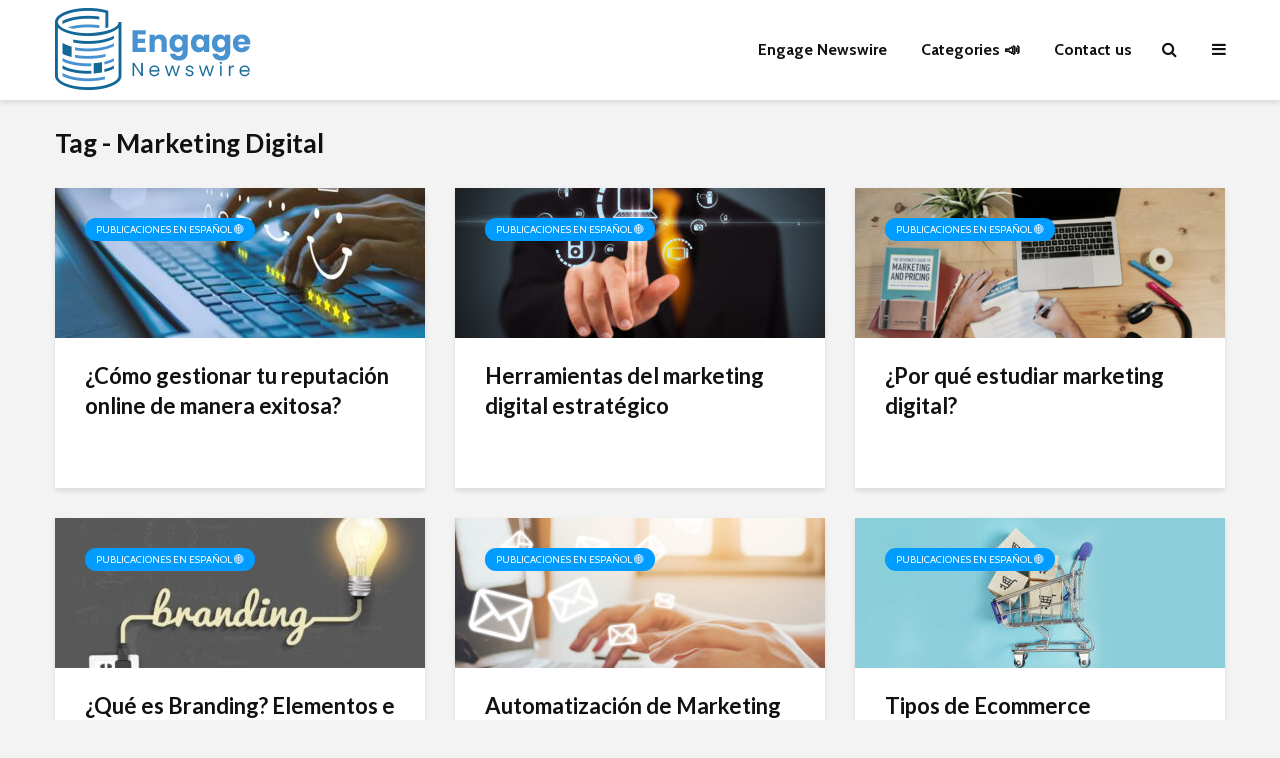

--- FILE ---
content_type: text/html; charset=UTF-8
request_url: https://engagenewswire.com/tag/marketing-digital/
body_size: 80757
content:
<!DOCTYPE html>
<html lang="en-US" class="no-js">
<head> <script type="text/javascript">
/* <![CDATA[ */
 var gform;gform||(document.addEventListener("gform_main_scripts_loaded",function(){gform.scriptsLoaded=!0}),window.addEventListener("DOMContentLoaded",function(){gform.domLoaded=!0}),gform={domLoaded:!1,scriptsLoaded:!1,initializeOnLoaded:function(o){gform.domLoaded&&gform.scriptsLoaded?o():!gform.domLoaded&&gform.scriptsLoaded?window.addEventListener("DOMContentLoaded",o):document.addEventListener("gform_main_scripts_loaded",o)},hooks:{action:{},filter:{}},addAction:function(o,n,r,t){gform.addHook("action",o,n,r,t)},addFilter:function(o,n,r,t){gform.addHook("filter",o,n,r,t)},doAction:function(o){gform.doHook("action",o,arguments)},applyFilters:function(o){return gform.doHook("filter",o,arguments)},removeAction:function(o,n){gform.removeHook("action",o,n)},removeFilter:function(o,n,r){gform.removeHook("filter",o,n,r)},addHook:function(o,n,r,t,i){null==gform.hooks[o][n]&&(gform.hooks[o][n]=[]);var e=gform.hooks[o][n];null==i&&(i=n+"_"+e.length),gform.hooks[o][n].push({tag:i,callable:r,priority:t=null==t?10:t})},doHook:function(n,o,r){var t;if(r=Array.prototype.slice.call(r,1),null!=gform.hooks[n][o]&&((o=gform.hooks[n][o]).sort(function(o,n){return o.priority-n.priority}),o.forEach(function(o){"function"!=typeof(t=o.callable)&&(t=window[t]),"action"==n?t.apply(null,r):r[0]=t.apply(null,r)})),"filter"==n)return r[0]},removeHook:function(o,n,t,i){var r;null!=gform.hooks[o][n]&&(r=(r=gform.hooks[o][n]).filter(function(o,n,r){return!!(null!=i&&i!=o.tag||null!=t&&t!=o.priority)}),gform.hooks[o][n]=r)}}); 
/* ]]> */
</script>

	<meta charset="UTF-8">
	<meta name="viewport" content="width=device-width,initial-scale=1.0">
		<meta name='robots' content='index, follow, max-image-preview:large, max-snippet:-1, max-video-preview:-1' />
	<style>img:is([sizes="auto" i], [sizes^="auto," i]) { contain-intrinsic-size: 3000px 1500px }</style>
		
		
	
  <meta property="og:title" content="📰📣 Engage NewsWire"/>
<meta property="og:description" content="Digital Magazine 👨‍💻"/>
<meta property="og:image:alt" content="procesos de gestión documental"/>
<meta property="og:image" content="https://engagenewswire.com/wp-content/uploads/2023/01/Q2QZEVWS45E6ZFLWE3BIC3L6G4.jpg"/>
<meta property="og:image:width" content="1200" />
<meta property="og:image:height" content="800" />
<meta property="og:type" content="article"/>
<meta property="og:article:published_time" content="2023-01-02 15:17:55"/>
<meta property="og:article:modified_time" content="2023-01-03 16:06:17"/>
<meta property="og:article:tag" content="Marketing Digital"/>
<meta name="twitter:card" content="summary">
<meta name="twitter:title" content="📰📣 Engage NewsWire"/>
<meta name="twitter:description" content="Digital Magazine 👨‍💻"/>
<meta name="twitter:image" content="https://engagenewswire.com/wp-content/uploads/2023/01/Q2QZEVWS45E6ZFLWE3BIC3L6G4.jpg"/>
<meta name="twitter:image:alt" content="procesos de gestión documental"/>

	<!-- This site is optimized with the Yoast SEO Premium plugin v24.1 (Yoast SEO v25.3) - https://yoast.com/wordpress/plugins/seo/ -->
	<title>Marketing Digital Archives - 📰📣 Engage NewsWire</title>
	<link rel="canonical" href="https://engagenewswire.com/tag/marketing-digital/" />
	<meta property="og:url" content="https://engagenewswire.com/tag/marketing-digital/" />
	<meta property="og:site_name" content="📰📣 Engage NewsWire" />
	<meta name="twitter:site" content="@engagenewswire" />
	<script type="application/ld+json" class="yoast-schema-graph">{"@context":"https://schema.org","@graph":[{"@type":"CollectionPage","@id":"https://engagenewswire.com/tag/marketing-digital/","url":"https://engagenewswire.com/tag/marketing-digital/","name":"Marketing Digital Archives - 📰📣 Engage NewsWire","isPartOf":{"@id":"https://engagenewswire.com/#website"},"primaryImageOfPage":{"@id":"https://engagenewswire.com/tag/marketing-digital/#primaryimage"},"image":{"@id":"https://engagenewswire.com/tag/marketing-digital/#primaryimage"},"thumbnailUrl":"https://engagenewswire.com/wp-content/uploads/2023/01/Q2QZEVWS45E6ZFLWE3BIC3L6G4.jpg","breadcrumb":{"@id":"https://engagenewswire.com/tag/marketing-digital/#breadcrumb"},"inLanguage":"en-US"},{"@type":"ImageObject","inLanguage":"en-US","@id":"https://engagenewswire.com/tag/marketing-digital/#primaryimage","url":"https://engagenewswire.com/wp-content/uploads/2023/01/Q2QZEVWS45E6ZFLWE3BIC3L6G4.jpg","contentUrl":"https://engagenewswire.com/wp-content/uploads/2023/01/Q2QZEVWS45E6ZFLWE3BIC3L6G4.jpg","width":1200,"height":800,"caption":"procesos de gestión documental"},{"@type":"BreadcrumbList","@id":"https://engagenewswire.com/tag/marketing-digital/#breadcrumb","itemListElement":[{"@type":"ListItem","position":1,"name":"Home","item":"https://engagenewswire.com/"},{"@type":"ListItem","position":2,"name":"Marketing Digital"}]},{"@type":"WebSite","@id":"https://engagenewswire.com/#website","url":"https://engagenewswire.com/","name":"Engage Newswire","description":"Digital Magazine 👨‍💻","publisher":{"@id":"https://engagenewswire.com/#organization"},"potentialAction":[{"@type":"SearchAction","target":{"@type":"EntryPoint","urlTemplate":"https://engagenewswire.com/?s={search_term_string}"},"query-input":{"@type":"PropertyValueSpecification","valueRequired":true,"valueName":"search_term_string"}}],"inLanguage":"en-US"},{"@type":"Organization","@id":"https://engagenewswire.com/#organization","name":"Engage Newswire","url":"https://engagenewswire.com/","logo":{"@type":"ImageObject","inLanguage":"en-US","@id":"https://engagenewswire.com/#/schema/logo/image/","url":"https://engagenewswire.com/wp-content/uploads/2021/09/cropped-favicon2.png","contentUrl":"https://engagenewswire.com/wp-content/uploads/2021/09/cropped-favicon2.png","width":512,"height":512,"caption":"Engage Newswire"},"image":{"@id":"https://engagenewswire.com/#/schema/logo/image/"},"sameAs":["https://www.facebook.com/Engagenewswire/","https://x.com/engagenewswire"]}]}</script>
	<!-- / Yoast SEO Premium plugin. -->


<link rel='dns-prefetch' href='//www.googletagmanager.com' />
<link rel='dns-prefetch' href='//fonts.googleapis.com' />
<link rel="alternate" type="application/rss+xml" title="📰📣 Engage NewsWire &raquo; Feed" href="https://engagenewswire.com/feed/" />
<link rel="alternate" type="application/rss+xml" title="📰📣 Engage NewsWire &raquo; Comments Feed" href="https://engagenewswire.com/comments/feed/" />
<link rel="alternate" type="application/rss+xml" title="📰📣 Engage NewsWire &raquo; Marketing Digital Tag Feed" href="https://engagenewswire.com/tag/marketing-digital/feed/" />
<script type="text/javascript">
/* <![CDATA[ */
window._wpemojiSettings = {"baseUrl":"https:\/\/s.w.org\/images\/core\/emoji\/15.0.3\/72x72\/","ext":".png","svgUrl":"https:\/\/s.w.org\/images\/core\/emoji\/15.0.3\/svg\/","svgExt":".svg","source":{"concatemoji":"https:\/\/engagenewswire.com\/wp-includes\/js\/wp-emoji-release.min.js?ver=6.7.1"}};
/*! This file is auto-generated */
!function(i,n){var o,s,e;function c(e){try{var t={supportTests:e,timestamp:(new Date).valueOf()};sessionStorage.setItem(o,JSON.stringify(t))}catch(e){}}function p(e,t,n){e.clearRect(0,0,e.canvas.width,e.canvas.height),e.fillText(t,0,0);var t=new Uint32Array(e.getImageData(0,0,e.canvas.width,e.canvas.height).data),r=(e.clearRect(0,0,e.canvas.width,e.canvas.height),e.fillText(n,0,0),new Uint32Array(e.getImageData(0,0,e.canvas.width,e.canvas.height).data));return t.every(function(e,t){return e===r[t]})}function u(e,t,n){switch(t){case"flag":return n(e,"\ud83c\udff3\ufe0f\u200d\u26a7\ufe0f","\ud83c\udff3\ufe0f\u200b\u26a7\ufe0f")?!1:!n(e,"\ud83c\uddfa\ud83c\uddf3","\ud83c\uddfa\u200b\ud83c\uddf3")&&!n(e,"\ud83c\udff4\udb40\udc67\udb40\udc62\udb40\udc65\udb40\udc6e\udb40\udc67\udb40\udc7f","\ud83c\udff4\u200b\udb40\udc67\u200b\udb40\udc62\u200b\udb40\udc65\u200b\udb40\udc6e\u200b\udb40\udc67\u200b\udb40\udc7f");case"emoji":return!n(e,"\ud83d\udc26\u200d\u2b1b","\ud83d\udc26\u200b\u2b1b")}return!1}function f(e,t,n){var r="undefined"!=typeof WorkerGlobalScope&&self instanceof WorkerGlobalScope?new OffscreenCanvas(300,150):i.createElement("canvas"),a=r.getContext("2d",{willReadFrequently:!0}),o=(a.textBaseline="top",a.font="600 32px Arial",{});return e.forEach(function(e){o[e]=t(a,e,n)}),o}function t(e){var t=i.createElement("script");t.src=e,t.defer=!0,i.head.appendChild(t)}"undefined"!=typeof Promise&&(o="wpEmojiSettingsSupports",s=["flag","emoji"],n.supports={everything:!0,everythingExceptFlag:!0},e=new Promise(function(e){i.addEventListener("DOMContentLoaded",e,{once:!0})}),new Promise(function(t){var n=function(){try{var e=JSON.parse(sessionStorage.getItem(o));if("object"==typeof e&&"number"==typeof e.timestamp&&(new Date).valueOf()<e.timestamp+604800&&"object"==typeof e.supportTests)return e.supportTests}catch(e){}return null}();if(!n){if("undefined"!=typeof Worker&&"undefined"!=typeof OffscreenCanvas&&"undefined"!=typeof URL&&URL.createObjectURL&&"undefined"!=typeof Blob)try{var e="postMessage("+f.toString()+"("+[JSON.stringify(s),u.toString(),p.toString()].join(",")+"));",r=new Blob([e],{type:"text/javascript"}),a=new Worker(URL.createObjectURL(r),{name:"wpTestEmojiSupports"});return void(a.onmessage=function(e){c(n=e.data),a.terminate(),t(n)})}catch(e){}c(n=f(s,u,p))}t(n)}).then(function(e){for(var t in e)n.supports[t]=e[t],n.supports.everything=n.supports.everything&&n.supports[t],"flag"!==t&&(n.supports.everythingExceptFlag=n.supports.everythingExceptFlag&&n.supports[t]);n.supports.everythingExceptFlag=n.supports.everythingExceptFlag&&!n.supports.flag,n.DOMReady=!1,n.readyCallback=function(){n.DOMReady=!0}}).then(function(){return e}).then(function(){var e;n.supports.everything||(n.readyCallback(),(e=n.source||{}).concatemoji?t(e.concatemoji):e.wpemoji&&e.twemoji&&(t(e.twemoji),t(e.wpemoji)))}))}((window,document),window._wpemojiSettings);
/* ]]> */
</script>
<style id='wp-emoji-styles-inline-css' type='text/css'>

	img.wp-smiley, img.emoji {
		display: inline !important;
		border: none !important;
		box-shadow: none !important;
		height: 1em !important;
		width: 1em !important;
		margin: 0 0.07em !important;
		vertical-align: -0.1em !important;
		background: none !important;
		padding: 0 !important;
	}
</style>
<link rel='stylesheet' id='wpacu-combined-css-head-1' href='https://engagenewswire.com/wp-content/cache/asset-cleanup/css/head-23250c251c81b7ba9dec8f2a80d9b2577b850e32.css' type='text/css' media='all' />
<style id='classic-theme-styles-inline-css' type='text/css'>
/*! This file is auto-generated */
.wp-block-button__link{color:#fff;background-color:#32373c;border-radius:9999px;box-shadow:none;text-decoration:none;padding:calc(.667em + 2px) calc(1.333em + 2px);font-size:1.125em}.wp-block-file__button{background:#32373c;color:#fff;text-decoration:none}
</style>
<style id='global-styles-inline-css' type='text/css'>
:root{--wp--preset--aspect-ratio--square: 1;--wp--preset--aspect-ratio--4-3: 4/3;--wp--preset--aspect-ratio--3-4: 3/4;--wp--preset--aspect-ratio--3-2: 3/2;--wp--preset--aspect-ratio--2-3: 2/3;--wp--preset--aspect-ratio--16-9: 16/9;--wp--preset--aspect-ratio--9-16: 9/16;--wp--preset--color--black: #000000;--wp--preset--color--cyan-bluish-gray: #abb8c3;--wp--preset--color--white: #ffffff;--wp--preset--color--pale-pink: #f78da7;--wp--preset--color--vivid-red: #cf2e2e;--wp--preset--color--luminous-vivid-orange: #ff6900;--wp--preset--color--luminous-vivid-amber: #fcb900;--wp--preset--color--light-green-cyan: #7bdcb5;--wp--preset--color--vivid-green-cyan: #00d084;--wp--preset--color--pale-cyan-blue: #8ed1fc;--wp--preset--color--vivid-cyan-blue: #0693e3;--wp--preset--color--vivid-purple: #9b51e0;--wp--preset--color--gridlove-acc: #009cff;--wp--preset--color--gridlove-meta: #818181;--wp--preset--color--gridlove-txt: #5e5e5e;--wp--preset--color--gridlove-bg: #ffffff;--wp--preset--color--gridlove-highlight-acc: #b5e1ff;--wp--preset--color--gridlove-highlight-txt: #ffffff;--wp--preset--color--gridlove-highlight-bg: #083b5c;--wp--preset--gradient--vivid-cyan-blue-to-vivid-purple: linear-gradient(135deg,rgba(6,147,227,1) 0%,rgb(155,81,224) 100%);--wp--preset--gradient--light-green-cyan-to-vivid-green-cyan: linear-gradient(135deg,rgb(122,220,180) 0%,rgb(0,208,130) 100%);--wp--preset--gradient--luminous-vivid-amber-to-luminous-vivid-orange: linear-gradient(135deg,rgba(252,185,0,1) 0%,rgba(255,105,0,1) 100%);--wp--preset--gradient--luminous-vivid-orange-to-vivid-red: linear-gradient(135deg,rgba(255,105,0,1) 0%,rgb(207,46,46) 100%);--wp--preset--gradient--very-light-gray-to-cyan-bluish-gray: linear-gradient(135deg,rgb(238,238,238) 0%,rgb(169,184,195) 100%);--wp--preset--gradient--cool-to-warm-spectrum: linear-gradient(135deg,rgb(74,234,220) 0%,rgb(151,120,209) 20%,rgb(207,42,186) 40%,rgb(238,44,130) 60%,rgb(251,105,98) 80%,rgb(254,248,76) 100%);--wp--preset--gradient--blush-light-purple: linear-gradient(135deg,rgb(255,206,236) 0%,rgb(152,150,240) 100%);--wp--preset--gradient--blush-bordeaux: linear-gradient(135deg,rgb(254,205,165) 0%,rgb(254,45,45) 50%,rgb(107,0,62) 100%);--wp--preset--gradient--luminous-dusk: linear-gradient(135deg,rgb(255,203,112) 0%,rgb(199,81,192) 50%,rgb(65,88,208) 100%);--wp--preset--gradient--pale-ocean: linear-gradient(135deg,rgb(255,245,203) 0%,rgb(182,227,212) 50%,rgb(51,167,181) 100%);--wp--preset--gradient--electric-grass: linear-gradient(135deg,rgb(202,248,128) 0%,rgb(113,206,126) 100%);--wp--preset--gradient--midnight: linear-gradient(135deg,rgb(2,3,129) 0%,rgb(40,116,252) 100%);--wp--preset--font-size--small: 12.8px;--wp--preset--font-size--medium: 20px;--wp--preset--font-size--large: 20.8px;--wp--preset--font-size--x-large: 42px;--wp--preset--font-size--normal: 16px;--wp--preset--font-size--huge: 27.2px;--wp--preset--spacing--20: 0.44rem;--wp--preset--spacing--30: 0.67rem;--wp--preset--spacing--40: 1rem;--wp--preset--spacing--50: 1.5rem;--wp--preset--spacing--60: 2.25rem;--wp--preset--spacing--70: 3.38rem;--wp--preset--spacing--80: 5.06rem;--wp--preset--shadow--natural: 6px 6px 9px rgba(0, 0, 0, 0.2);--wp--preset--shadow--deep: 12px 12px 50px rgba(0, 0, 0, 0.4);--wp--preset--shadow--sharp: 6px 6px 0px rgba(0, 0, 0, 0.2);--wp--preset--shadow--outlined: 6px 6px 0px -3px rgba(255, 255, 255, 1), 6px 6px rgba(0, 0, 0, 1);--wp--preset--shadow--crisp: 6px 6px 0px rgba(0, 0, 0, 1);}:where(.is-layout-flex){gap: 0.5em;}:where(.is-layout-grid){gap: 0.5em;}body .is-layout-flex{display: flex;}.is-layout-flex{flex-wrap: wrap;align-items: center;}.is-layout-flex > :is(*, div){margin: 0;}body .is-layout-grid{display: grid;}.is-layout-grid > :is(*, div){margin: 0;}:where(.wp-block-columns.is-layout-flex){gap: 2em;}:where(.wp-block-columns.is-layout-grid){gap: 2em;}:where(.wp-block-post-template.is-layout-flex){gap: 1.25em;}:where(.wp-block-post-template.is-layout-grid){gap: 1.25em;}.has-black-color{color: var(--wp--preset--color--black) !important;}.has-cyan-bluish-gray-color{color: var(--wp--preset--color--cyan-bluish-gray) !important;}.has-white-color{color: var(--wp--preset--color--white) !important;}.has-pale-pink-color{color: var(--wp--preset--color--pale-pink) !important;}.has-vivid-red-color{color: var(--wp--preset--color--vivid-red) !important;}.has-luminous-vivid-orange-color{color: var(--wp--preset--color--luminous-vivid-orange) !important;}.has-luminous-vivid-amber-color{color: var(--wp--preset--color--luminous-vivid-amber) !important;}.has-light-green-cyan-color{color: var(--wp--preset--color--light-green-cyan) !important;}.has-vivid-green-cyan-color{color: var(--wp--preset--color--vivid-green-cyan) !important;}.has-pale-cyan-blue-color{color: var(--wp--preset--color--pale-cyan-blue) !important;}.has-vivid-cyan-blue-color{color: var(--wp--preset--color--vivid-cyan-blue) !important;}.has-vivid-purple-color{color: var(--wp--preset--color--vivid-purple) !important;}.has-black-background-color{background-color: var(--wp--preset--color--black) !important;}.has-cyan-bluish-gray-background-color{background-color: var(--wp--preset--color--cyan-bluish-gray) !important;}.has-white-background-color{background-color: var(--wp--preset--color--white) !important;}.has-pale-pink-background-color{background-color: var(--wp--preset--color--pale-pink) !important;}.has-vivid-red-background-color{background-color: var(--wp--preset--color--vivid-red) !important;}.has-luminous-vivid-orange-background-color{background-color: var(--wp--preset--color--luminous-vivid-orange) !important;}.has-luminous-vivid-amber-background-color{background-color: var(--wp--preset--color--luminous-vivid-amber) !important;}.has-light-green-cyan-background-color{background-color: var(--wp--preset--color--light-green-cyan) !important;}.has-vivid-green-cyan-background-color{background-color: var(--wp--preset--color--vivid-green-cyan) !important;}.has-pale-cyan-blue-background-color{background-color: var(--wp--preset--color--pale-cyan-blue) !important;}.has-vivid-cyan-blue-background-color{background-color: var(--wp--preset--color--vivid-cyan-blue) !important;}.has-vivid-purple-background-color{background-color: var(--wp--preset--color--vivid-purple) !important;}.has-black-border-color{border-color: var(--wp--preset--color--black) !important;}.has-cyan-bluish-gray-border-color{border-color: var(--wp--preset--color--cyan-bluish-gray) !important;}.has-white-border-color{border-color: var(--wp--preset--color--white) !important;}.has-pale-pink-border-color{border-color: var(--wp--preset--color--pale-pink) !important;}.has-vivid-red-border-color{border-color: var(--wp--preset--color--vivid-red) !important;}.has-luminous-vivid-orange-border-color{border-color: var(--wp--preset--color--luminous-vivid-orange) !important;}.has-luminous-vivid-amber-border-color{border-color: var(--wp--preset--color--luminous-vivid-amber) !important;}.has-light-green-cyan-border-color{border-color: var(--wp--preset--color--light-green-cyan) !important;}.has-vivid-green-cyan-border-color{border-color: var(--wp--preset--color--vivid-green-cyan) !important;}.has-pale-cyan-blue-border-color{border-color: var(--wp--preset--color--pale-cyan-blue) !important;}.has-vivid-cyan-blue-border-color{border-color: var(--wp--preset--color--vivid-cyan-blue) !important;}.has-vivid-purple-border-color{border-color: var(--wp--preset--color--vivid-purple) !important;}.has-vivid-cyan-blue-to-vivid-purple-gradient-background{background: var(--wp--preset--gradient--vivid-cyan-blue-to-vivid-purple) !important;}.has-light-green-cyan-to-vivid-green-cyan-gradient-background{background: var(--wp--preset--gradient--light-green-cyan-to-vivid-green-cyan) !important;}.has-luminous-vivid-amber-to-luminous-vivid-orange-gradient-background{background: var(--wp--preset--gradient--luminous-vivid-amber-to-luminous-vivid-orange) !important;}.has-luminous-vivid-orange-to-vivid-red-gradient-background{background: var(--wp--preset--gradient--luminous-vivid-orange-to-vivid-red) !important;}.has-very-light-gray-to-cyan-bluish-gray-gradient-background{background: var(--wp--preset--gradient--very-light-gray-to-cyan-bluish-gray) !important;}.has-cool-to-warm-spectrum-gradient-background{background: var(--wp--preset--gradient--cool-to-warm-spectrum) !important;}.has-blush-light-purple-gradient-background{background: var(--wp--preset--gradient--blush-light-purple) !important;}.has-blush-bordeaux-gradient-background{background: var(--wp--preset--gradient--blush-bordeaux) !important;}.has-luminous-dusk-gradient-background{background: var(--wp--preset--gradient--luminous-dusk) !important;}.has-pale-ocean-gradient-background{background: var(--wp--preset--gradient--pale-ocean) !important;}.has-electric-grass-gradient-background{background: var(--wp--preset--gradient--electric-grass) !important;}.has-midnight-gradient-background{background: var(--wp--preset--gradient--midnight) !important;}.has-small-font-size{font-size: var(--wp--preset--font-size--small) !important;}.has-medium-font-size{font-size: var(--wp--preset--font-size--medium) !important;}.has-large-font-size{font-size: var(--wp--preset--font-size--large) !important;}.has-x-large-font-size{font-size: var(--wp--preset--font-size--x-large) !important;}
:where(.wp-block-post-template.is-layout-flex){gap: 1.25em;}:where(.wp-block-post-template.is-layout-grid){gap: 1.25em;}
:where(.wp-block-columns.is-layout-flex){gap: 2em;}:where(.wp-block-columns.is-layout-grid){gap: 2em;}
:root :where(.wp-block-pullquote){font-size: 1.5em;line-height: 1.6;}
</style>

<link rel='stylesheet' id='mks_shortcodes_simple_line_icons-css' href='https://engagenewswire.com/wp-content/cache/asset-cleanup/css/item/meks-flexible-shortcodes__css__simple-line__simple-line-icons-css-v98b52b98e48a8c3f987264a0deeae7404875802e.css' type='text/css' media='screen' />
<link rel='stylesheet' id='mks_shortcodes_css-css' href='https://engagenewswire.com/wp-content/cache/asset-cleanup/css/item/meks-flexible-shortcodes__css__style-css-v5d61a0f8909318b9f786a71be360773e3e9a49d0.css' type='text/css' media='screen' />
<link rel='stylesheet' id='gridlove-fonts-css' href='https://fonts.googleapis.com/css?family=Cabin%3A400%2C700%7CLato%3A400%2C700&#038;subset=latin%2Clatin-ext&#038;ver=1.9.9' type='text/css' media='all' />

<style  type='text/css'  data-wpacu-inline-css-file='1'>
/*!/wp-content/plugins/meks-easy-ads-widget/css/style.css*/.mks_ads_widget .small li,.mks_ads_widget ul.custom li,.mks_adswidget_ul.small li,.mks_adswidget_ul.custom li{display:inline-block;margin-right:3px;margin-bottom:0}.mks_ads_widget ul.large img,.mks_adswidget_ul.large img{width:300px;height:250px}.mks_ads_widget ul.small img,.mks_adswidget_ul.small img{width:125px;height:125px}.mks_ads_widget ul li a{padding:0;margin:0}.mks_adswidget_ul li img{width:auto;height:100%;object-fit:cover;-o-object-fit:cover;font-family:'object-fit: cover;'}.widget_mks_widget_hidden{display:none}.widget_mks_widget_hidden{background:red;color:#FFF}
</style>
<style  type='text/css'  data-wpacu-inline-css-file='1'>
/*!/wp-content/plugins/meks-easy-instagram-widget/css/widget.css*/.meks-instagram-widget{display:-webkit-box;display:-ms-flexbox;display:flex;-ms-flex-wrap:wrap;flex-wrap:wrap;align-content:stretch}.meks-instagram-widget a{-moz-box-shadow:none;-webkit-box-shadow:none;box-shadow:none;display:block;font-size:0;border:none;outline:0;margin:0;padding:0}.meks-instagram-widget a img{-moz-box-shadow:none;-webkit-box-shadow:none;box-shadow:none;border:none;outline:0;margin:0;padding:0}.meks-instagram-follow-link{display:block;margin:20px 0 0 0}.meks-instagram-follow-link a{width:100%}.mks_ig_likes{font-size:11px;display:block;opacity:.8;margin-bottom:5px}
</style>
<style  type='text/css'  data-wpacu-inline-css-file='1'>
/*!/wp-content/plugins/meks-simple-flickr-widget/css/style.css*/ul.flickr{list-style-type:none;padding:0}ul.flickr li,.widget ul.flickr li{width:auto;float:left;margin:10px 10px 0 0}ul.flickr a{display:block}ul.flickr img{opacity:.7;filter:alpha(opacity=70)}ul.flickr a:hover img{opacity:1;filter:alpha(opacity=100)}.clear{clear:both}
</style>
<style  type='text/css'  data-wpacu-inline-css-file='1'>
/*!/wp-content/plugins/meks-smart-author-widget/css/style.css*/.mks_author_widget img{float:left;margin:0 20px 0 0}.mks_author_widget .mks_autor_link_wrap{margin:0;padding:0}.mks-co-authors-wrapper{margin-bottom:30px}.mks-co-authors-wrapper:last-child{margin-bottom:0}.wp-block-legacy-widget__edit-preview .mks_author_widget>*{margin-top:0!important;margin-bottom:0!important}.howto{font-size:12px}.widget-inside ul{padding:0!important;margin:5px 0!important}.widget-inside ul li::marker{content:none!important}
</style>

<style  type='text/css'  data-wpacu-inline-css-file='1'>
/*!/wp-content/plugins/meks-themeforest-smart-widget/css/style.css*/ul.mks_themeforest_widget_ul li{width:80px!important;height:80px;display:inline-block!important;margin:0 2px 4px 0;padding:0;vertical-align:top}ul.mks_themeforest_widget_ul li img{width:80px;height:80px;margin:0;padding:0}.mks_read_more{text-align:center}.mks_read_more{margin-top:10px}
</style>

<script type='text/javascript' id='wpacu-combined-js-head-group-1' src='https://engagenewswire.com/wp-content/cache/asset-cleanup/js/head-12613d092f994a1d5c75d6f766f20c3ee4c2eb1c.js'></script>
<!-- Google tag (gtag.js) snippet added by Site Kit -->

<!-- Google Analytics snippet added by Site Kit -->
<script type="text/javascript" src="https://www.googletagmanager.com/gtag/js?id=GT-WVGM8V4" id="google_gtagjs-js" async></script>
<script type="text/javascript" id="google_gtagjs-js-after">
/* <![CDATA[ */
window.dataLayer = window.dataLayer || [];function gtag(){dataLayer.push(arguments);}
gtag("set","linker",{"domains":["engagenewswire.com"]});
gtag("js", new Date());
gtag("set", "developer_id.dZTNiMT", true);
gtag("config", "GT-WVGM8V4");
/* ]]> */
</script>

<!-- End Google tag (gtag.js) snippet added by Site Kit -->
<link rel="https://api.w.org/" href="https://engagenewswire.com/wp-json/" /><link rel="alternate" title="JSON" type="application/json" href="https://engagenewswire.com/wp-json/wp/v2/tags/119" /><link rel="EditURI" type="application/rsd+xml" title="RSD" href="https://engagenewswire.com/xmlrpc.php?rsd" />
<meta name="generator" content="Redux 4.5.7" /><meta name="generator" content="Site Kit by Google 1.154.0" /><script>(function(w,d,o,u,b,i,r,a,s,c,t){w['L10iObject']=r;t=1*new Date();w[r]=w[r]||function() {(w[r].q=w[r].q||[]).push(arguments);w[r].t=t},s='';u+=b+s;a=d.createElement(o),b=d.getElementsByTagName(o)[0];a.async=1;a.src=u;b.parentNode.insertBefore(a,b)})(window,document,'script','//engagenewswire.com','/wp-content/plugins/intelligence/js/l10i.min.js','','io');io("ga.create","UA-134457551-2","auto",{"name":"l10i"});io("addTracker","UA-134457551-1",{"enhance":"base"});</script><!-- META TAG SEO Generated By Jubilantweb -->
<meta name="title" content="📰📣 Engage NewsWire - Digital Magazine 💻">
<meta name="description" content="Engage is a digital magazine where you can find a wide variety of articles, here you will find information of incredible relevance - We publish content from respected sources.">
<meta name="keywords" content="Publishing services,service publishing,publishing as a service">
<meta http-equiv="Content-Type" content="text/html; charset=utf-8">
<meta name="language" content="English">
<meta name="author" content="engagenewswire.com">
<!-- END CODE --><meta name="generator" content="Elementor 3.29.2; features: e_font_icon_svg, additional_custom_breakpoints, e_local_google_fonts, e_element_cache; settings: css_print_method-external, google_font-enabled, font_display-swap">
			<style>
				.e-con.e-parent:nth-of-type(n+4):not(.e-lazyloaded):not(.e-no-lazyload),
				.e-con.e-parent:nth-of-type(n+4):not(.e-lazyloaded):not(.e-no-lazyload) * {
					background-image: none !important;
				}
				@media screen and (max-height: 1024px) {
					.e-con.e-parent:nth-of-type(n+3):not(.e-lazyloaded):not(.e-no-lazyload),
					.e-con.e-parent:nth-of-type(n+3):not(.e-lazyloaded):not(.e-no-lazyload) * {
						background-image: none !important;
					}
				}
				@media screen and (max-height: 640px) {
					.e-con.e-parent:nth-of-type(n+2):not(.e-lazyloaded):not(.e-no-lazyload),
					.e-con.e-parent:nth-of-type(n+2):not(.e-lazyloaded):not(.e-no-lazyload) * {
						background-image: none !important;
					}
				}
			</style>
			
<!-- Google Tag Manager snippet added by Site Kit -->
<script type="text/javascript">
/* <![CDATA[ */

			( function( w, d, s, l, i ) {
				w[l] = w[l] || [];
				w[l].push( {'gtm.start': new Date().getTime(), event: 'gtm.js'} );
				var f = d.getElementsByTagName( s )[0],
					j = d.createElement( s ), dl = l != 'dataLayer' ? '&l=' + l : '';
				j.async = true;
				j.src = 'https://www.googletagmanager.com/gtm.js?id=' + i + dl;
				f.parentNode.insertBefore( j, f );
			} )( window, document, 'script', 'dataLayer', 'GTM-N2RHM4ZQ' );
			
/* ]]> */
</script>

<!-- End Google Tag Manager snippet added by Site Kit -->
<link rel="icon" href="https://engagenewswire.com/wp-content/uploads/2021/09/cropped-favicon_engage-32x32.png" sizes="32x32" />
<link rel="icon" href="https://engagenewswire.com/wp-content/uploads/2021/09/cropped-favicon_engage-192x192.png" sizes="192x192" />
<link rel="apple-touch-icon" href="https://engagenewswire.com/wp-content/uploads/2021/09/cropped-favicon_engage-180x180.png" />
<meta name="msapplication-TileImage" content="https://engagenewswire.com/wp-content/uploads/2021/09/cropped-favicon_engage-270x270.png" />

<!-- BEGIN GAINWP v5.4.6 Universal Analytics - https://intelligencewp.com/google-analytics-in-wordpress/ -->
<script>
(function(i,s,o,g,r,a,m){i['GoogleAnalyticsObject']=r;i[r]=i[r]||function(){
	(i[r].q=i[r].q||[]).push(arguments)},i[r].l=1*new Date();a=s.createElement(o),
	m=s.getElementsByTagName(o)[0];a.async=1;a.src=g;m.parentNode.insertBefore(a,m)
})(window,document,'script','https://www.google-analytics.com/analytics.js','ga');
  ga('create', 'UA-134457551-1', 'auto');
  ga('send', 'pageview');
</script>
<!-- END GAINWP Universal Analytics -->
		<style type="text/css" id="wp-custom-css">
			.entry-date,
.posted-on,
time,
.meta-date, .entry-meta {
    display: none;
}

		</style>
		</head>

<body class="archive tag tag-marketing-digital tag-119 wp-embed-responsive chrome gridlove-v_1_9_9 elementor-default elementor-kit-73772">

					<!-- Google Tag Manager (noscript) snippet added by Site Kit -->
		<noscript>
			<iframe src="https://www.googletagmanager.com/ns.html?id=GTM-N2RHM4ZQ" height="0" width="0" style="display:none;visibility:hidden"></iframe>
		</noscript>
		<!-- End Google Tag Manager (noscript) snippet added by Site Kit -->
				
			
			
		<header id="header" class="gridlove-site-header hidden-md-down  gridlove-header-shadow">
				
				
				<div class="gridlove-header-wrapper">
    <div class="gridlove-header-1 gridlove-header-middle container">
        
        <div class="gridlove-slot-l">
            
<div class="gridlove-site-branding  ">
			<span class="site-title h1"><a href="https://engagenewswire.com/" rel="home"><img class="gridlove-logo" src="https://engagenewswire.com/wp-content/uploads/2021/09/engagenewswire_logo1.png" alt="📰📣 Engage NewsWire"></a></span>
	
	
</div>

        </div>

        <div class="gridlove-slot-r">
            <nav class="gridlove-main-navigation">	
				<ul id="menu-gridlove-main" class="gridlove-main-nav gridlove-menu"><li id="menu-item-1884" class="menu-item menu-item-type-custom menu-item-object-custom menu-item-home menu-item-1884"><a href="https://engagenewswire.com/">Engage Newswire</a></li>
<li id="menu-item-2156" class="menu-item menu-item-type-post_type menu-item-object-page menu-item-has-children menu-item-2156"><a href="https://engagenewswire.com/home/">Categories 📣</a>
<ul class="sub-menu">
	<li id="menu-item-65988" class="menu-item menu-item-type-taxonomy menu-item-object-category menu-item-65988"><a href="https://engagenewswire.com/category/travel-leisure/">✈️ Travel &#038; Leisure</a></li>
	<li id="menu-item-65989" class="menu-item menu-item-type-taxonomy menu-item-object-category menu-item-65989"><a href="https://engagenewswire.com/category/design-architecture/">🏗️ Design &#038; Architecture</a></li>
	<li id="menu-item-65990" class="menu-item menu-item-type-taxonomy menu-item-object-category menu-item-65990"><a href="https://engagenewswire.com/category/health-lifestyle/">⚕️ Health &#038; Lifestyle</a></li>
	<li id="menu-item-65991" class="menu-item menu-item-type-taxonomy menu-item-object-category menu-item-65991"><a href="https://engagenewswire.com/category/legal-law/">⚖️ Legal &#038; Law</a></li>
	<li id="menu-item-65992" class="menu-item menu-item-type-taxonomy menu-item-object-category menu-item-65992"><a href="https://engagenewswire.com/category/education-learning-tutoring/">🏫 Education</a></li>
	<li id="menu-item-65993" class="menu-item menu-item-type-taxonomy menu-item-object-category menu-item-65993"><a href="https://engagenewswire.com/category/marketing-and-advertising/">🚀 Marketing and Advertising</a></li>
	<li id="menu-item-65994" class="menu-item menu-item-type-taxonomy menu-item-object-category menu-item-65994"><a href="https://engagenewswire.com/category/products-supplies/">📎 Products &#038; Supplies</a></li>
	<li id="menu-item-65995" class="menu-item menu-item-type-taxonomy menu-item-object-category menu-item-65995"><a href="https://engagenewswire.com/category/hobby-collectibles/">🎎 Hobby &#038; Collectibles</a></li>
	<li id="menu-item-71719" class="menu-item menu-item-type-custom menu-item-object-custom menu-item-71719"><a href="/category/tax-services">Tax Services</a></li>
	<li id="menu-item-72448" class="menu-item menu-item-type-taxonomy menu-item-object-category menu-item-72448"><a href="https://engagenewswire.com/category/plumbing-%f0%9f%a7%91%f0%9f%8f%bb%f0%9f%94%a7/">🧑🏻‍🔧Plumbing</a></li>
	<li id="menu-item-72449" class="menu-item menu-item-type-taxonomy menu-item-object-category menu-item-72449"><a href="https://engagenewswire.com/category/duct-cleaning/">Duct Cleaning</a></li>
	<li id="menu-item-72450" class="menu-item menu-item-type-taxonomy menu-item-object-category menu-item-72450"><a href="https://engagenewswire.com/category/mold-removal/">Mold Removal</a></li>
	<li id="menu-item-65996" class="menu-item menu-item-type-taxonomy menu-item-object-category menu-item-65996"><a href="https://engagenewswire.com/category/publicaciones-en-espanol/">🌐 Articulos en Español</a></li>
	<li id="menu-item-72201" class="menu-item menu-item-type-taxonomy menu-item-object-category menu-item-72201"><a href="https://engagenewswire.com/category/insurance/">🛡 Insurance</a></li>
</ul>
</li>
<li id="menu-item-2121" class="menu-item menu-item-type-post_type menu-item-object-page menu-item-2121"><a href="https://engagenewswire.com/contact/">Contact us</a></li>
</ul>	</nav>            	<ul class="gridlove-actions gridlove-menu">
					<li class="gridlove-actions-button gridlove-action-search">
	<span>
		<i class="fa fa-search"></i>
	</span>
	<ul class="sub-menu">
		<li>
			<form class="gridlove-search-form" action="https://engagenewswire.com/" method="get"><input name="s" type="text" value="" placeholder="Type here to search..." /><button type="submit" class="gridlove-button-search">Search</button></form>		</li>
	</ul>
</li>					<li class="gridlove-actions-button">
	<span class="gridlove-sidebar-action">
		<i class="fa fa-bars"></i>
	</span>
</li>			</ul>
        </div>
        
    </div>
</div>

									
											<div id="gridlove-header-sticky" class="gridlove-header-sticky">
	<div class="container">
		
		<div class="gridlove-slot-l">
						
<div class="gridlove-site-branding  ">
			<span class="site-title h1"><a href="https://engagenewswire.com/" rel="home"><img class="gridlove-logo" src="https://engagenewswire.com/wp-content/uploads/2021/09/engagenewswire_logo1.png" alt="📰📣 Engage NewsWire"></a></span>
	
	
</div>

		</div>	
		<div class="gridlove-slot-r">
							<nav class="gridlove-main-navigation">	
				<ul id="menu-gridlove-main-1" class="gridlove-main-nav gridlove-menu"><li class="menu-item menu-item-type-custom menu-item-object-custom menu-item-home menu-item-1884"><a href="https://engagenewswire.com/">Engage Newswire</a></li>
<li class="menu-item menu-item-type-post_type menu-item-object-page menu-item-has-children menu-item-2156"><a href="https://engagenewswire.com/home/">Categories 📣</a>
<ul class="sub-menu">
	<li class="menu-item menu-item-type-taxonomy menu-item-object-category menu-item-65988"><a href="https://engagenewswire.com/category/travel-leisure/">✈️ Travel &#038; Leisure</a></li>
	<li class="menu-item menu-item-type-taxonomy menu-item-object-category menu-item-65989"><a href="https://engagenewswire.com/category/design-architecture/">🏗️ Design &#038; Architecture</a></li>
	<li class="menu-item menu-item-type-taxonomy menu-item-object-category menu-item-65990"><a href="https://engagenewswire.com/category/health-lifestyle/">⚕️ Health &#038; Lifestyle</a></li>
	<li class="menu-item menu-item-type-taxonomy menu-item-object-category menu-item-65991"><a href="https://engagenewswire.com/category/legal-law/">⚖️ Legal &#038; Law</a></li>
	<li class="menu-item menu-item-type-taxonomy menu-item-object-category menu-item-65992"><a href="https://engagenewswire.com/category/education-learning-tutoring/">🏫 Education</a></li>
	<li class="menu-item menu-item-type-taxonomy menu-item-object-category menu-item-65993"><a href="https://engagenewswire.com/category/marketing-and-advertising/">🚀 Marketing and Advertising</a></li>
	<li class="menu-item menu-item-type-taxonomy menu-item-object-category menu-item-65994"><a href="https://engagenewswire.com/category/products-supplies/">📎 Products &#038; Supplies</a></li>
	<li class="menu-item menu-item-type-taxonomy menu-item-object-category menu-item-65995"><a href="https://engagenewswire.com/category/hobby-collectibles/">🎎 Hobby &#038; Collectibles</a></li>
	<li class="menu-item menu-item-type-custom menu-item-object-custom menu-item-71719"><a href="/category/tax-services">Tax Services</a></li>
	<li class="menu-item menu-item-type-taxonomy menu-item-object-category menu-item-72448"><a href="https://engagenewswire.com/category/plumbing-%f0%9f%a7%91%f0%9f%8f%bb%f0%9f%94%a7/">🧑🏻‍🔧Plumbing</a></li>
	<li class="menu-item menu-item-type-taxonomy menu-item-object-category menu-item-72449"><a href="https://engagenewswire.com/category/duct-cleaning/">Duct Cleaning</a></li>
	<li class="menu-item menu-item-type-taxonomy menu-item-object-category menu-item-72450"><a href="https://engagenewswire.com/category/mold-removal/">Mold Removal</a></li>
	<li class="menu-item menu-item-type-taxonomy menu-item-object-category menu-item-65996"><a href="https://engagenewswire.com/category/publicaciones-en-espanol/">🌐 Articulos en Español</a></li>
	<li class="menu-item menu-item-type-taxonomy menu-item-object-category menu-item-72201"><a href="https://engagenewswire.com/category/insurance/">🛡 Insurance</a></li>
</ul>
</li>
<li class="menu-item menu-item-type-post_type menu-item-object-page menu-item-2121"><a href="https://engagenewswire.com/contact/">Contact us</a></li>
</ul>	</nav>					<ul class="gridlove-actions gridlove-menu">
					<li class="gridlove-actions-button gridlove-action-search">
	<span>
		<i class="fa fa-search"></i>
	</span>
	<ul class="sub-menu">
		<li>
			<form class="gridlove-search-form" action="https://engagenewswire.com/" method="get"><input name="s" type="text" value="" placeholder="Type here to search..." /><button type="submit" class="gridlove-button-search">Search</button></form>		</li>
	</ul>
</li>					<li class="gridlove-actions-button">
	<span class="gridlove-sidebar-action">
		<i class="fa fa-bars"></i>
	</span>
</li>			</ul>
			  
		</div>
	</div>
</div>										
				
		</header>

		<div id="gridlove-header-responsive" class="gridlove-header-responsive hidden-lg-up">

	<div class="container">
		
		<div class="gridlove-site-branding mini">
		<span class="site-title h1"><a href="https://engagenewswire.com/" rel="home"><img class="gridlove-logo-mini" src="https://engagenewswire.com/wp-content/uploads/2021/09/engagenewswire_logo1.png" alt="📰📣 Engage NewsWire"></a></span>
</div>
		<ul class="gridlove-actions gridlove-menu">

								<li class="gridlove-actions-button gridlove-action-search">
	<span>
		<i class="fa fa-search"></i>
	</span>
	<ul class="sub-menu">
		<li>
			<form class="gridlove-search-form" action="https://engagenewswire.com/" method="get"><input name="s" type="text" value="" placeholder="Type here to search..." /><button type="submit" class="gridlove-button-search">Search</button></form>		</li>
	</ul>
</li>							<li class="gridlove-actions-button">
	<span class="gridlove-sidebar-action">
		<i class="fa fa-bars"></i>
	</span>
</li>				
	
</ul>
	</div>

</div>

		
	


    <div id="content" class="gridlove-site-content container">

        <div class="gridlove-module module-type-posts ">
            <div class="module-header"><div class="module-title"><h1 class="h2">Tag - Marketing Digital</h1></div></div>
            <div class="row gridlove-posts">

                
                                        
                    
                        
                        
                        
                                                <div class="col-lg-4 col-md-6 col-sm-12 layout-simple">
                                                        <article class="gridlove-post gridlove-post-a gridlove-box  post-69505 post type-post status-publish format-standard has-post-thumbnail hentry category-publicaciones-en-espanol tag-marketing-digital">

            <div class="entry-image">
            <a href="https://engagenewswire.com/como-gestionar-tu-reputacion-online-de-manera-exitosa/" title="¿Cómo gestionar tu reputación online de manera exitosa?"><img fetchpriority="high" width="370" height="150" src="https://engagenewswire.com/wp-content/uploads/2023/01/Q2QZEVWS45E6ZFLWE3BIC3L6G4-370x150.jpg" class="attachment-gridlove-a4 size-gridlove-a4 wp-post-image" alt="procesos de gestión documental" /></a>
            <div class="entry-category">
                                                    
                                    <a href="https://engagenewswire.com/category/publicaciones-en-espanol/" class="gridlove-cat gridlove-cat-70">Publicaciones en Español 🌐</a>                            </div>
        </div>
    

    <div class="box-inner-p">
        <div class="box-inner-ellipsis">
            <h2 class="entry-title h3"><a href="https://engagenewswire.com/como-gestionar-tu-reputacion-online-de-manera-exitosa/">¿Cómo gestionar tu reputación online de manera exitosa?</a></h2>        </div>

        
                    <div class="entry-meta"><div class="meta-item meta-rtime">3 min read</div></div>
            </div>

</article>                        </div>
                        
                        
                    
                        
                        
                        
                                                <div class="col-lg-4 col-md-6 col-sm-12 layout-simple">
                                                        <article class="gridlove-post gridlove-post-a gridlove-box  post-69420 post type-post status-publish format-standard has-post-thumbnail hentry category-publicaciones-en-espanol tag-marketing-digital">

            <div class="entry-image">
            <a href="https://engagenewswire.com/herramientas-del-marketing-digital-estrategico/" title="Herramientas del marketing digital estratégico"><img width="370" height="150" src="https://engagenewswire.com/wp-content/uploads/2022/12/marketingDigital1-1-370x150.jpg" class="attachment-gridlove-a4 size-gridlove-a4 wp-post-image" alt="Marketing digital" /></a>
            <div class="entry-category">
                                                    
                                    <a href="https://engagenewswire.com/category/publicaciones-en-espanol/" class="gridlove-cat gridlove-cat-70">Publicaciones en Español 🌐</a>                            </div>
        </div>
    

    <div class="box-inner-p">
        <div class="box-inner-ellipsis">
            <h2 class="entry-title h3"><a href="https://engagenewswire.com/herramientas-del-marketing-digital-estrategico/">Herramientas del marketing digital estratégico</a></h2>        </div>

        
                    <div class="entry-meta"><div class="meta-item meta-rtime">2 min read</div></div>
            </div>

</article>                        </div>
                        
                        
                    
                        
                        
                        
                                                <div class="col-lg-4 col-md-6 col-sm-12 layout-simple">
                                                        <article class="gridlove-post gridlove-post-a gridlove-box  post-69353 post type-post status-publish format-standard has-post-thumbnail hentry category-publicaciones-en-espanol tag-marketing-digital">

            <div class="entry-image">
            <a href="https://engagenewswire.com/por-que-estudiar-marketing-digital/" title="¿Por qué estudiar marketing digital?"><img width="370" height="150" src="https://engagenewswire.com/wp-content/uploads/2022/12/Portada-1200x700-1200x675-1-370x150.png" class="attachment-gridlove-a4 size-gridlove-a4 wp-post-image" alt="Marketing" /></a>
            <div class="entry-category">
                                                    
                                    <a href="https://engagenewswire.com/category/publicaciones-en-espanol/" class="gridlove-cat gridlove-cat-70">Publicaciones en Español 🌐</a>                            </div>
        </div>
    

    <div class="box-inner-p">
        <div class="box-inner-ellipsis">
            <h2 class="entry-title h3"><a href="https://engagenewswire.com/por-que-estudiar-marketing-digital/">¿Por qué estudiar marketing digital?</a></h2>        </div>

        
                    <div class="entry-meta"><div class="meta-item meta-rtime">3 min read</div></div>
            </div>

</article>                        </div>
                        
                        
                    
                        
                        
                        
                                                <div class="col-lg-4 col-md-6 col-sm-12 layout-simple">
                                                        <article class="gridlove-post gridlove-post-a gridlove-box  post-69166 post type-post status-publish format-standard has-post-thumbnail hentry category-publicaciones-en-espanol tag-marketing-digital">

            <div class="entry-image">
            <a href="https://engagenewswire.com/que-es-branding-elementos-e-importancia/" title="¿Qué es Branding? Elementos e Importancia"><img loading="lazy" width="370" height="150" src="https://engagenewswire.com/wp-content/uploads/2022/11/branding-estrategia-1-1080x675-1-370x150.jpg" class="attachment-gridlove-a4 size-gridlove-a4 wp-post-image" alt="branding" /></a>
            <div class="entry-category">
                                                    
                                    <a href="https://engagenewswire.com/category/publicaciones-en-espanol/" class="gridlove-cat gridlove-cat-70">Publicaciones en Español 🌐</a>                            </div>
        </div>
    

    <div class="box-inner-p">
        <div class="box-inner-ellipsis">
            <h2 class="entry-title h3"><a href="https://engagenewswire.com/que-es-branding-elementos-e-importancia/">¿Qué es Branding? Elementos e Importancia</a></h2>        </div>

        
                    <div class="entry-meta"><div class="meta-item meta-rtime">3 min read</div></div>
            </div>

</article>                        </div>
                        
                        
                    
                        
                        
                        
                                                <div class="col-lg-4 col-md-6 col-sm-12 layout-simple">
                                                        <article class="gridlove-post gridlove-post-a gridlove-box  post-69044 post type-post status-publish format-standard has-post-thumbnail hentry category-publicaciones-en-espanol tag-marketing-digital">

            <div class="entry-image">
            <a href="https://engagenewswire.com/automatizacion-de-marketing-por-correo-electronico/" title="Automatización de Marketing por Correo Electrónico"><img loading="lazy" width="370" height="150" src="https://engagenewswire.com/wp-content/uploads/2022/10/istockphoto-1173711966-170667a-370x150.jpg" class="attachment-gridlove-a4 size-gridlove-a4 wp-post-image" alt="marketing" /></a>
            <div class="entry-category">
                                                    
                                    <a href="https://engagenewswire.com/category/publicaciones-en-espanol/" class="gridlove-cat gridlove-cat-70">Publicaciones en Español 🌐</a>                            </div>
        </div>
    

    <div class="box-inner-p">
        <div class="box-inner-ellipsis">
            <h2 class="entry-title h3"><a href="https://engagenewswire.com/automatizacion-de-marketing-por-correo-electronico/">Automatización de Marketing por Correo Electrónico</a></h2>        </div>

        
                    <div class="entry-meta"><div class="meta-item meta-rtime">3 min read</div></div>
            </div>

</article>                        </div>
                        
                        
                    
                        
                        
                        
                                                <div class="col-lg-4 col-md-6 col-sm-12 layout-simple">
                                                        <article class="gridlove-post gridlove-post-a gridlove-box  post-68964 post type-post status-publish format-standard has-post-thumbnail hentry category-publicaciones-en-espanol tag-b2b tag-ecommerce tag-marketing-digital">

            <div class="entry-image">
            <a href="https://engagenewswire.com/tipos-de-ecommerce/" title="Tipos de Ecommerce"><img loading="lazy" width="370" height="150" src="https://engagenewswire.com/wp-content/uploads/2022/10/tipos-de-e-commerce-que-debes-conocer-para-tus-ventas-en-linea-370x150.jpg" class="attachment-gridlove-a4 size-gridlove-a4 wp-post-image" alt="tipos-de-e-commerce" /></a>
            <div class="entry-category">
                                                    
                                    <a href="https://engagenewswire.com/category/publicaciones-en-espanol/" class="gridlove-cat gridlove-cat-70">Publicaciones en Español 🌐</a>                            </div>
        </div>
    

    <div class="box-inner-p">
        <div class="box-inner-ellipsis">
            <h2 class="entry-title h3"><a href="https://engagenewswire.com/tipos-de-ecommerce/">Tipos de Ecommerce</a></h2>        </div>

        
                    <div class="entry-meta"><div class="meta-item meta-rtime">3 min read</div></div>
            </div>

</article>                        </div>
                        
                        
                    
                        
                        
                        
                                                <div class="col-lg-4 col-md-6 col-sm-12 layout-simple">
                                                        <article class="gridlove-post gridlove-post-a gridlove-box  post-65967 post type-post status-publish format-standard has-post-thumbnail hentry category-publicaciones-en-espanol tag-marketing-digital tag-publicidad-digital tag-publicidad-en-redes-sociales tag-redes-sociales tag-redes-sociales-en-internet">

            <div class="entry-image">
            <a href="https://engagenewswire.com/4-cursos-claves-para-iniciarse-en-el-area-de-marketing-digital-expanda-su-mente-y-sus-finanzas/" title="4 cursos claves para iniciarse en el área de marketing digital: expanda su mente y sus finanzas."><img loading="lazy" width="370" height="150" src="https://engagenewswire.com/wp-content/uploads/2020/11/4-cursos-de-marketing-1-370x150.jpg" class="attachment-gridlove-a4 size-gridlove-a4 wp-post-image" alt="https://intelitroop.com/" /></a>
            <div class="entry-category">
                                                    
                                    <a href="https://engagenewswire.com/category/publicaciones-en-espanol/" class="gridlove-cat gridlove-cat-70">Publicaciones en Español 🌐</a>                            </div>
        </div>
    

    <div class="box-inner-p">
        <div class="box-inner-ellipsis">
            <h2 class="entry-title h3"><a href="https://engagenewswire.com/4-cursos-claves-para-iniciarse-en-el-area-de-marketing-digital-expanda-su-mente-y-sus-finanzas/">4 cursos claves para iniciarse en el área de marketing digital: expanda su mente y sus finanzas.</a></h2>        </div>

        
                    <div class="entry-meta"><div class="meta-item meta-rtime">3 min read</div></div>
            </div>

</article>                        </div>
                        
                        
                    
                        
                        
                        
                                                <div class="col-lg-4 col-md-6 col-sm-12 layout-simple">
                                                        <article class="gridlove-post gridlove-post-a gridlove-box  post-65965 post type-post status-publish format-standard has-post-thumbnail hentry category-publicaciones-en-espanol tag-intelitroop tag-marketing-digital tag-publicidad-digital tag-publicidad-en-redes-sociales tag-redes-sociales tag-redes-sociales-en-internet">

            <div class="entry-image">
            <a href="https://engagenewswire.com/marketing-digital-lo-mas-usado-dentro-de-un-plan-de-contenido/" title="Marketing Digital, lo más usado dentro de un plan de contenido."><img loading="lazy" width="370" height="150" src="https://engagenewswire.com/wp-content/uploads/2020/11/Marketing-digital-370x150.jpg" class="attachment-gridlove-a4 size-gridlove-a4 wp-post-image" alt="https://intelitroop.com/" /></a>
            <div class="entry-category">
                                                    
                                    <a href="https://engagenewswire.com/category/publicaciones-en-espanol/" class="gridlove-cat gridlove-cat-70">Publicaciones en Español 🌐</a>                            </div>
        </div>
    

    <div class="box-inner-p">
        <div class="box-inner-ellipsis">
            <h2 class="entry-title h3"><a href="https://engagenewswire.com/marketing-digital-lo-mas-usado-dentro-de-un-plan-de-contenido/">Marketing Digital, lo más usado dentro de un plan de contenido.</a></h2>        </div>

        
                    <div class="entry-meta"><div class="meta-item meta-rtime">3 min read</div></div>
            </div>

</article>                        </div>
                        
                        
                    
                        
                        
                        
                                                <div class="col-lg-4 col-md-6 col-sm-12 layout-simple">
                                                        <article class="gridlove-post gridlove-post-a gridlove-box  post-65963 post type-post status-publish format-standard has-post-thumbnail hentry category-publicaciones-en-espanol tag-desarrollo-de-paginas-web tag-diseno-de-paginas-web tag-intelitroop tag-marketing-digital tag-pagina-web tag-publicidad-digital">

            <div class="entry-image">
            <a href="https://engagenewswire.com/el-2021-viene-con-todo-tendencias-post-pandemia/" title="El 2021 viene con todo: Tendencias Post Pandemia."><img loading="lazy" width="370" height="150" src="https://engagenewswire.com/wp-content/uploads/2020/11/Tendencias-2021-370x150.jpg" class="attachment-gridlove-a4 size-gridlove-a4 wp-post-image" alt="https://intelitroop.com/" /></a>
            <div class="entry-category">
                                                    
                                    <a href="https://engagenewswire.com/category/publicaciones-en-espanol/" class="gridlove-cat gridlove-cat-70">Publicaciones en Español 🌐</a>                            </div>
        </div>
    

    <div class="box-inner-p">
        <div class="box-inner-ellipsis">
            <h2 class="entry-title h3"><a href="https://engagenewswire.com/el-2021-viene-con-todo-tendencias-post-pandemia/">El 2021 viene con todo: Tendencias Post Pandemia.</a></h2>        </div>

        
                    <div class="entry-meta"><div class="meta-item meta-rtime">3 min read</div></div>
            </div>

</article>                        </div>
                        
                        
                    
                    
                    
                
            </div>

        </div>

        
    </div>



	
	
	<div id="footer" class="gridlove-footer">

		
				<div class="container">
					<div class="row">
						
													<div class="col-lg-4 col-md-6 col-sm-12">
															</div>
													<div class="col-lg-4 col-md-6 col-sm-12">
																	<div id="text-3" class="widget widget_text"><h4 class="widget-title">Email Newsletter</h4>			<div class="textwidget"><script type="text/javascript">var gform;gform||(document.addEventListener("gform_main_scripts_loaded",function(){gform.scriptsLoaded=!0}),window.addEventListener("DOMContentLoaded",function(){gform.domLoaded=!0}),gform={domLoaded:!1,scriptsLoaded:!1,initializeOnLoaded:function(o){gform.domLoaded&&gform.scriptsLoaded?o():!gform.domLoaded&&gform.scriptsLoaded?window.addEventListener("DOMContentLoaded",o):document.addEventListener("gform_main_scripts_loaded",o)},hooks:{action:{},filter:{}},addAction:function(o,n,r,t){gform.addHook("action",o,n,r,t)},addFilter:function(o,n,r,t){gform.addHook("filter",o,n,r,t)},doAction:function(o){gform.doHook("action",o,arguments)},applyFilters:function(o){return gform.doHook("filter",o,arguments)},removeAction:function(o,n){gform.removeHook("action",o,n)},removeFilter:function(o,n,r){gform.removeHook("filter",o,n,r)},addHook:function(o,n,r,t,i){null==gform.hooks[o][n]&&(gform.hooks[o][n]=[]);var e=gform.hooks[o][n];null==i&&(i=n+"_"+e.length),gform.hooks[o][n].push({tag:i,callable:r,priority:t=null==t?10:t})},doHook:function(n,o,r){var t;if(r=Array.prototype.slice.call(r,1),null!=gform.hooks[n][o]&&((o=gform.hooks[n][o]).sort(function(o,n){return o.priority-n.priority}),o.forEach(function(o){"function"!=typeof(t=o.callable)&&(t=window[t]),"action"==n?t.apply(null,r):r[0]=t.apply(null,r)})),"filter"==n)return r[0]},removeHook:function(o,n,t,i){var r;null!=gform.hooks[o][n]&&(r=(r=gform.hooks[o][n]).filter(function(o,n,r){return!!(null!=i&&i!=o.tag||null!=t&&t!=o.priority)}),gform.hooks[o][n]=r)}});</script>
                <div class='gf_browser_chrome gform_wrapper gravity-theme' id='gform_wrapper_2' ><div id='gf_2' class='gform_anchor' tabindex='-1'></div><form method='post' enctype='multipart/form-data' target='gform_ajax_frame_2' id='gform_2'  action='/tag/marketing-digital/#gf_2' >
                        <div class='gform_body gform-body'><div id='gform_fields_2' class='gform_fields top_label form_sublabel_below description_below'><div id="field_2_1" class="gfield gfield_contains_required field_sublabel_below field_description_below hidden_label gfield_visibility_visible" ><label class='gfield_label' for='input_2_1' >Email<span class="gfield_required"><span class="gfield_required gfield_required_text">(Required)</span></span></label><div class='ginput_container ginput_container_email'>
                            <input name='input_1' id='input_2_1' type='text' value='' class='large'   placeholder='Enter Your Email Adress' aria-required="true" aria-invalid="false"  />
                        </div></div></div></div>
        <div class='gform_footer top_label'> <input type='submit' id='gform_submit_button_2' class='gform_button button' value='SUBSCRIBE'  onclick='if(window["gf_submitting_2"]){return false;}  window["gf_submitting_2"]=true;  ' onkeypress='if( event.keyCode == 13 ){ if(window["gf_submitting_2"]){return false;} window["gf_submitting_2"]=true;  jQuery("#gform_2").trigger("submit",[true]); }' /> <input type='hidden' name='gform_ajax' value='form_id=2&amp;title=&amp;description=&amp;tabindex=0' />
            <input type='hidden' class='gform_hidden' name='is_submit_2' value='1' />
            <input type='hidden' class='gform_hidden' name='gform_submit' value='2' />
            
            <input type='hidden' class='gform_hidden' name='gform_unique_id' value='' />
            <input type='hidden' class='gform_hidden' name='state_2' value='WyJbXSIsIjFkNmYyOTNiMGIzZGFkZjIyNjJhZTNiNjg0NmNiOWQwIl0=' />
            <input type='hidden' class='gform_hidden' name='gform_target_page_number_2' id='gform_target_page_number_2' value='0' />
            <input type='hidden' class='gform_hidden' name='gform_source_page_number_2' id='gform_source_page_number_2' value='1' />
            <input type='hidden' name='gform_field_values' value='' />
            
        </div>
                        </form>
                        </div>
                <iframe style='display:none;width:100%;height:0px;' src='about:blank' name='gform_ajax_frame_2' id='gform_ajax_frame_2' title='This iframe contains the logic required to handle Ajax powered Gravity Forms.'></iframe>
                <script type="text/javascript">
/* <![CDATA[ */
 gform.initializeOnLoaded( function() {gformInitSpinner( 2, 'https://engagenewswire.com/wp-content/plugins/gravityforms/images/spinner.svg' );jQuery('#gform_ajax_frame_2').on('load',function(){var contents = jQuery(this).contents().find('*').html();var is_postback = contents.indexOf('GF_AJAX_POSTBACK') >= 0;if(!is_postback){return;}var form_content = jQuery(this).contents().find('#gform_wrapper_2');var is_confirmation = jQuery(this).contents().find('#gform_confirmation_wrapper_2').length > 0;var is_redirect = contents.indexOf('gformRedirect(){') >= 0;var is_form = form_content.length > 0 && ! is_redirect && ! is_confirmation;var mt = parseInt(jQuery('html').css('margin-top'), 10) + parseInt(jQuery('body').css('margin-top'), 10) + 100;if(is_form){jQuery('#gform_wrapper_2').html(form_content.html());if(form_content.hasClass('gform_validation_error')){jQuery('#gform_wrapper_2').addClass('gform_validation_error');} else {jQuery('#gform_wrapper_2').removeClass('gform_validation_error');}setTimeout( function() { /* delay the scroll by 50 milliseconds to fix a bug in chrome */ jQuery(document).scrollTop(jQuery('#gform_wrapper_2').offset().top - mt); }, 50 );if(window['gformInitDatepicker']) {gformInitDatepicker();}if(window['gformInitPriceFields']) {gformInitPriceFields();}var current_page = jQuery('#gform_source_page_number_2').val();gformInitSpinner( 2, 'https://engagenewswire.com/wp-content/plugins/gravityforms/images/spinner.svg' );jQuery(document).trigger('gform_page_loaded', [2, current_page]);window['gf_submitting_2'] = false;}else if(!is_redirect){var confirmation_content = jQuery(this).contents().find('.GF_AJAX_POSTBACK').html();if(!confirmation_content){confirmation_content = contents;}setTimeout(function(){jQuery('#gform_wrapper_2').replaceWith(confirmation_content);jQuery(document).scrollTop(jQuery('#gf_2').offset().top - mt);jQuery(document).trigger('gform_confirmation_loaded', [2]);window['gf_submitting_2'] = false;wp.a11y.speak(jQuery('#gform_confirmation_message_2').text());}, 50);}else{jQuery('#gform_2').append(contents);if(window['gformRedirect']) {gformRedirect();}}jQuery(document).trigger('gform_post_render', [2, current_page]);} );} ); 
/* ]]> */
</script>
</div>
		</div>															</div>
													<div class="col-lg-4 col-md-6 col-sm-12">
																	<div id="nav_menu-1" class="widget widget_nav_menu"><h4 class="widget-title">Content Categories</h4><div class="menu-gridlove-footer-container"><ul id="menu-gridlove-footer" class="menu"><li id="menu-item-66044" class="menu-item menu-item-type-taxonomy menu-item-object-category menu-item-66044"><a href="https://engagenewswire.com/category/travel-leisure/">✈️  Travel &#038; Leisure</a></li>
<li id="menu-item-66051" class="menu-item menu-item-type-taxonomy menu-item-object-category menu-item-66051"><a href="https://engagenewswire.com/category/design-architecture/">🏗️ Design &#038; Architecture</a></li>
<li id="menu-item-66046" class="menu-item menu-item-type-taxonomy menu-item-object-category menu-item-66046"><a href="https://engagenewswire.com/category/health-lifestyle/">⚕️ Health &#038; Lifestyle</a></li>
<li id="menu-item-66048" class="menu-item menu-item-type-taxonomy menu-item-object-category menu-item-66048"><a href="https://engagenewswire.com/category/legal-law/">⚖️ Legal &#038; Law</a></li>
<li id="menu-item-66052" class="menu-item menu-item-type-taxonomy menu-item-object-category menu-item-66052"><a href="https://engagenewswire.com/category/education-learning-tutoring/">🏫 Education</a></li>
<li id="menu-item-66050" class="menu-item menu-item-type-taxonomy menu-item-object-category menu-item-66050"><a href="https://engagenewswire.com/category/marketing-and-advertising/">🚀 Marketing and Advertising</a></li>
<li id="menu-item-66045" class="menu-item menu-item-type-taxonomy menu-item-object-category menu-item-66045"><a href="https://engagenewswire.com/category/products-supplies/">📎  Products &#038; Supplies</a></li>
<li id="menu-item-66047" class="menu-item menu-item-type-taxonomy menu-item-object-category menu-item-66047"><a href="https://engagenewswire.com/category/hobby-collectibles/">🎎 Hobby &#038; Collectibles</a></li>
<li id="menu-item-66049" class="menu-item menu-item-type-taxonomy menu-item-object-category menu-item-66049"><a href="https://engagenewswire.com/category/publicaciones-en-espanol/">🌐 Publicaciones en Español</a></li>
<li id="menu-item-72200" class="menu-item menu-item-type-taxonomy menu-item-object-category menu-item-72200"><a href="https://engagenewswire.com/category/insurance/">🛡 Insurance</a></li>
</ul></div></div>															</div>
						
					</div>
				</div>

		
		
				<div class="gridlove-copyright">
					<div class="container">
						<p style="text-align: center">Copyright &copy; 2026 · Created by <a href="https://jubilantweb.com/">JubilantWeb</a> · Powered by <a href="https://jubilantweb.com" target="_blank">Digital B2B Marketing</a></p>					</div>
				</div>

		
	</div>



<div class="gridlove-sidebar-action-wrapper">

	<span class="gridlove-action-close"><i class="fa fa-times" aria-hidden="true"></i></span>

	<div class="gridlove-sidebar-action-inside">

		<div class="hidden-lg-up widget gridlove-box widget_nav_menu">
					<ul id="menu-gridlove-main-2" class="gridlove-mobile-menu"><li class="menu-item menu-item-type-custom menu-item-object-custom menu-item-home menu-item-1884"><a href="https://engagenewswire.com/">Engage Newswire</a></li>
<li class="menu-item menu-item-type-post_type menu-item-object-page menu-item-has-children menu-item-2156"><a href="https://engagenewswire.com/home/">Categories 📣</a>
<ul class="sub-menu">
	<li class="menu-item menu-item-type-taxonomy menu-item-object-category menu-item-65988"><a href="https://engagenewswire.com/category/travel-leisure/">✈️ Travel &#038; Leisure</a></li>
	<li class="menu-item menu-item-type-taxonomy menu-item-object-category menu-item-65989"><a href="https://engagenewswire.com/category/design-architecture/">🏗️ Design &#038; Architecture</a></li>
	<li class="menu-item menu-item-type-taxonomy menu-item-object-category menu-item-65990"><a href="https://engagenewswire.com/category/health-lifestyle/">⚕️ Health &#038; Lifestyle</a></li>
	<li class="menu-item menu-item-type-taxonomy menu-item-object-category menu-item-65991"><a href="https://engagenewswire.com/category/legal-law/">⚖️ Legal &#038; Law</a></li>
	<li class="menu-item menu-item-type-taxonomy menu-item-object-category menu-item-65992"><a href="https://engagenewswire.com/category/education-learning-tutoring/">🏫 Education</a></li>
	<li class="menu-item menu-item-type-taxonomy menu-item-object-category menu-item-65993"><a href="https://engagenewswire.com/category/marketing-and-advertising/">🚀 Marketing and Advertising</a></li>
	<li class="menu-item menu-item-type-taxonomy menu-item-object-category menu-item-65994"><a href="https://engagenewswire.com/category/products-supplies/">📎 Products &#038; Supplies</a></li>
	<li class="menu-item menu-item-type-taxonomy menu-item-object-category menu-item-65995"><a href="https://engagenewswire.com/category/hobby-collectibles/">🎎 Hobby &#038; Collectibles</a></li>
	<li class="menu-item menu-item-type-custom menu-item-object-custom menu-item-71719"><a href="/category/tax-services">Tax Services</a></li>
	<li class="menu-item menu-item-type-taxonomy menu-item-object-category menu-item-72448"><a href="https://engagenewswire.com/category/plumbing-%f0%9f%a7%91%f0%9f%8f%bb%f0%9f%94%a7/">🧑🏻‍🔧Plumbing</a></li>
	<li class="menu-item menu-item-type-taxonomy menu-item-object-category menu-item-72449"><a href="https://engagenewswire.com/category/duct-cleaning/">Duct Cleaning</a></li>
	<li class="menu-item menu-item-type-taxonomy menu-item-object-category menu-item-72450"><a href="https://engagenewswire.com/category/mold-removal/">Mold Removal</a></li>
	<li class="menu-item menu-item-type-taxonomy menu-item-object-category menu-item-65996"><a href="https://engagenewswire.com/category/publicaciones-en-espanol/">🌐 Articulos en Español</a></li>
	<li class="menu-item menu-item-type-taxonomy menu-item-object-category menu-item-72201"><a href="https://engagenewswire.com/category/insurance/">🛡 Insurance</a></li>
</ul>
</li>
<li class="menu-item menu-item-type-post_type menu-item-object-page menu-item-2121"><a href="https://engagenewswire.com/contact/">Contact us</a></li>
</ul>		</div>

									<div id="mks_social_widget-1" class="widget gridlove-box mks_social_widget"><h4 class="widget-title">Follow us</h4>
					<p>Don't be shy, get in touch. We love meeting interesting people and making new friends.</p>
 
		
								<ul class="mks_social_widget_ul">
							<li><a href="https://www.facebook.com/Engagenewswire/" title="Facebook" class="socicon-facebook soc_circle" target="_blank" rel="noopener" style="width: 44px; height: 44px; font-size: 16px;line-height:49px;"><span>facebook</span></a></li>
							<li><a href="https://www.linkedin.com/company/engage-newswire/" title="Linkedin" class="socicon-linkedin soc_circle" target="_blank" rel="noopener" style="width: 44px; height: 44px; font-size: 16px;line-height:49px;"><span>linkedin</span></a></li>
						</ul>
		

		</div>					

	</div>

</div>

<div class="gridlove-sidebar-action-overlay"></div>
			<script>
				const lazyloadRunObserver = () => {
					const lazyloadBackgrounds = document.querySelectorAll( `.e-con.e-parent:not(.e-lazyloaded)` );
					const lazyloadBackgroundObserver = new IntersectionObserver( ( entries ) => {
						entries.forEach( ( entry ) => {
							if ( entry.isIntersecting ) {
								let lazyloadBackground = entry.target;
								if( lazyloadBackground ) {
									lazyloadBackground.classList.add( 'e-lazyloaded' );
								}
								lazyloadBackgroundObserver.unobserve( entry.target );
							}
						});
					}, { rootMargin: '200px 0px 200px 0px' } );
					lazyloadBackgrounds.forEach( ( lazyloadBackground ) => {
						lazyloadBackgroundObserver.observe( lazyloadBackground );
					} );
				};
				const events = [
					'DOMContentLoaded',
					'elementor/lazyload/observe',
				];
				events.forEach( ( event ) => {
					document.addEventListener( event, lazyloadRunObserver );
				} );
			</script>
			<link rel='stylesheet' id='gform_basic-css' href='https://engagenewswire.com/wp-content/plugins/gravityforms/css/basic.min.css?ver=2.5.16' type='text/css' media='all' />
<style  type='text/css'  data-wpacu-inline-css-file='1'>
.gf_browser_ie.gform_wrapper.gravity-theme form{overflow:hidden;padding:1px 1px 8px 1px}.gf_browser_ie.gform_wrapper.gravity-theme .gform-body{margin:0 -32px -32px 0}.gf_browser_ie.gform_wrapper.gravity-theme .gform_fields{display:flex;flex-wrap:wrap;overflow:hidden}.gf_browser_ie.gform_wrapper.gravity-theme .gform_fields .gfield{border:0 solid transparent;border-width:0 32px 32px 0;background-clip:padding-box;width:100%}.gf_browser_ie.gform_wrapper.gravity-theme .gform_fields .gfield.gfield--width-full{width:100%}.gf_browser_ie.gform_wrapper.gravity-theme .gform_fields .gfield.gfield--width-eleven-twelfths{width:91.666%}.gf_browser_ie.gform_wrapper.gravity-theme .gform_fields .gfield.gfield--width-five-sixths{width:83.333%}.gf_browser_ie.gform_wrapper.gravity-theme .gform_fields .gfield.gfield--width-three-quarter{width:75%}.gf_browser_ie.gform_wrapper.gravity-theme .gform_fields .gfield.gfield.gfield--width-two-thirds{width:66.666%}.gf_browser_ie.gform_wrapper.gravity-theme .gform_fields .gfield.gfield--width-seven-twelfths{width:58.333%}.gf_browser_ie.gform_wrapper.gravity-theme .gform_fields .gfield.gfield--width-half{width:50%}.gf_browser_ie.gform_wrapper.gravity-theme .gform_fields .gfield.gfield--width-five-twelfths{width:41.666%}.gf_browser_ie.gform_wrapper.gravity-theme .gform_fields .gfield.gfield--width-third{width:33.333%}.gf_browser_ie.gform_wrapper.gravity-theme .gform_fields .gfield.gfield--width-quarter{width:25%}@media (max-width:840px){.gf_browser_ie.gform_wrapper.gravity-theme .gform_fields .gfield{width:100%}}.gf_browser_ie.gform_wrapper.gravity-theme .ginput_container_address .ginput_left,.gf_browser_ie.gform_wrapper.gravity-theme .ginput_container_address .ginput_right{flex:0 50%;flex-basis:auto;width:50%}
</style>
<link rel='stylesheet' id='gform_theme-css' href='https://engagenewswire.com/wp-content/plugins/gravityforms/css/theme.min.css?ver=2.5.16' type='text/css' media='all' />
<script type="text/javascript" id="gridlove-main-js-extra">
/* <![CDATA[ */
var gridlove_js_settings = {"rtl_mode":"","header_sticky":"1","header_sticky_offset":"100","header_sticky_up":"","logo":"https:\/\/engagenewswire.com\/wp-content\/uploads\/2021\/09\/engagenewswire_logo1.png","logo_retina":"https:\/\/engagenewswire.com\/wp-content\/uploads\/2021\/09\/engagenewswire_logo1.png","logo_mini":"https:\/\/engagenewswire.com\/wp-content\/uploads\/2021\/09\/engagenewswire_logo1.png","logo_mini_retina":"https:\/\/engagenewswire.com\/wp-content\/uploads\/2021\/09\/engagenewswire_logo1.png","gridlove_gallery":"1","responsive_secondary_nav":"","responsive_more_link":"","responsive_social_nav":""};
/* ]]> */
</script>
<script data-wpacu-to-be-preloaded-basic='1' type='text/javascript' id='wpacu-combined-js-body-group-1' src='https://engagenewswire.com/wp-content/cache/asset-cleanup/js/body-06ec8d0d498472ac94f8bbc4839d579ccfa42e1c.js'></script><script type="text/javascript" id="gform_gravityforms-js-extra">
/* <![CDATA[ */
var gform_i18n = {"datepicker":{"days":{"monday":"Mon","tuesday":"Tue","wednesday":"Wed","thursday":"Thu","friday":"Fri","saturday":"Sat","sunday":"Sun"},"months":{"january":"January","february":"February","march":"March","april":"April","may":"May","june":"June","july":"July","august":"August","september":"September","october":"October","november":"November","december":"December"},"firstDay":1,"iconText":"Select date"}};
var gf_global = {"gf_currency_config":{"name":"U.S. Dollar","symbol_left":"$","symbol_right":"","symbol_padding":"","thousand_separator":",","decimal_separator":".","decimals":2,"code":"USD"},"base_url":"https:\/\/engagenewswire.com\/wp-content\/plugins\/gravityforms","number_formats":[],"spinnerUrl":"https:\/\/engagenewswire.com\/wp-content\/plugins\/gravityforms\/images\/spinner.svg","strings":{"newRowAdded":"New row added.","rowRemoved":"Row removed","formSaved":"The form has been saved.  The content contains the link to return and complete the form."}};
var gf_legacy_multi = {"2":""};
/* ]]> */
</script>
<script defer='defer' type='text/javascript' id='wpacu-combined-js-body-group-2' src='https://engagenewswire.com/wp-content/cache/asset-cleanup/js/body-70954f62e0bce4cb2d8150212e3572930ee4b9a6.js'></script><script>
var wp_intel = wp_intel || { 'settings': {}, 'behaviors': {}, 'locale': {} };
jQuery.extend(wp_intel.settings, {"intel":{"config":{"debug":false,"cmsHostpath":"engagenewswire.com\/","modulePath":"wp-content\/plugins\/intelligence","libPath":"wp-content\/plugins\/intelligence\/vendor\/levelten\/intel","systemPath":"","systemHost":"engagenewswire.com","systemBasepath":"\/","srl":"","pageTitle":"(not set)","trackAnalytics":1,"trackAdhocCtas":"","trackAdhocEvents":"track-event","trackForms":[],"trackRealtime":0,"fetchGaRealtime":0,"isLandingpage":0,"scorings":{"events":{"wp_comment_submission":10,"pagetracker_page_consumed":0.1000000000000000055511151231257827021181583404541015625,"wp_user_login":10,"youtube_video_consumed":0.1000000000000000055511151231257827021181583404541015625,"youtube_video_play":0.05000000000000000277555756156289135105907917022705078125},"goals":{"1":100,"2":100},"entrance":0.1000000000000000055511151231257827021181583404541015625,"stick":0.25,"additional_pages":0.05000000000000000277555756156289135105907917022705078125},"storage":{"page":{"analytics":[]},"session":{"analytics":[]},"visitor":{"analytics":[]}},"gaGoals":[{"id":"1","name":"General","value":100},{"id":"2","name":"Contact","value":100}],"eventDefs":[{"key":"wp_comment_submission","eventValue":10,"eventCategory":"Comment submission!","id":"wp_comment_submission"},{"key":"wp_user_login","eventValue":10,"eventCategory":"User login!","id":"wp_user_login"}],"contentSelector":""},"pushes":{"set":{"p.systemPath":""},"event":[{"selector":".io-social-follow-track","key":"socialtracker_social_follow_click","eventValue":10,"onEvent":"click","socialAction":"follow","triggerAlterCallback":"socialtracker:eventHandlerAlter","triggerCallback":"socialtracker:eventHandler","eventCategory":"Social follow click!"},{"selector":".io-social-like-track","key":"socialtracker_social_like_click","eventValue":10,"onEvent":"click","socialAction":"like","triggerAlterCallback":"socialtracker:eventHandlerAlter","triggerCallback":"socialtracker:eventHandler","eventCategory":"Social like click!"},{"selector":".io-social-profile-track","key":"socialtracker_social_profile_click","eventValue":10,"onEvent":"click","socialAction":"profile visit","triggerAlterCallback":"socialtracker:eventHandlerAlter","triggerCallback":"socialtracker:eventHandler","eventCategory":"Social profile click!"},{"selector":".io-social-share-track","key":"socialtracker_social_share_click","eventValue":10,"onEvent":"click","socialAction":"share","triggerAlterCallback":"socialtracker:eventHandlerAlter","triggerCallback":"socialtracker:eventHandler","eventCategory":"Social share click!"}],"linktracker:setLinkTypeDef":[["mailto",{"title":"Mailto link","track":1}],["tel",{"title":"Tel link","track":1}],["download",{"title":"Download link","track":1,"trackFileExtension":"7z|aac|arc|arj|asf|asx|avi|bin|csv|doc(x|m)?|dot(x|m)?|exe|flv|gif|gz|gzip|hqx|jar|jpe?g|js|mp(2|3|4|e?g)|mov(ie)?|msi|msp|pdf|phps|png|ppt(x|m)?|pot(x|m)?|pps(x|m)?|ppam|sld(x|m)?|thmx|qtm?|ra(m|r)?|sea|sit|tar|tgz|torrent|txt|wav|wma|wmv|wpd|xls(x|m|b)?|xlt(x|m)|xlam|xml|z|zip"}],["external",{"title":"External link","track":1}],["internal",{"title":"Internal link","track":0}]]},"pushes_cookie":[]},"disqus":{"callbacks":{"onNewComment":["_ioq.plugins.disqus.triggerComment"]}}});
io('setConfig', wp_intel.settings.intel.config);
io('set', wp_intel.settings.intel.pushes['set']);
io('event', wp_intel.settings.intel.pushes['event']);
io('linktracker:setLinkTypeDef', wp_intel.settings.intel.pushes['linktracker:setLinkTypeDef']);

io('pageview');</script><script type="text/javascript">
/* <![CDATA[ */
 gform.initializeOnLoaded( function() { jQuery(document).on('gform_post_render', function(event, formId, currentPage){if(formId == 2) {if(typeof Placeholders != 'undefined'){
                        Placeholders.enable();
                    }				jQuery( "#gform_2" ).on( 'submit', function( event ) {
					jQuery( '<input>' )
						.attr( 'type', 'hidden' )
						.attr( 'name', 'gf_zero_spam_key' )
						.attr( 'value', 'Ylcfk4pmUlpB0krGFKIZDmDYZJ5W47v9ivjBdxKzLI9jX2nVXjvKeYyiQJXx0PsQ' )
						.appendTo( jQuery( this ) );
				} );} } );jQuery(document).bind('gform_post_conditional_logic', function(event, formId, fields, isInit){} ) } ); 
/* ]]> */
</script>
<script type="text/javascript">
/* <![CDATA[ */
 gform.initializeOnLoaded( function() { jQuery(document).trigger('gform_post_render', [2, 1]) } ); 
/* ]]> */
</script>
</body>

</html>

<!-- Page supported by LiteSpeed Cache 7.1 on 2026-01-22 03:46:55 -->

--- FILE ---
content_type: text/css
request_url: https://engagenewswire.com/wp-content/plugins/gravityforms/css/theme.min.css?ver=2.5.16
body_size: 30685
content:
.gform_wrapper.gravity-theme .gfield_label{font-size:16px;font-weight:700;margin-bottom:8px;display:inline-block;padding:0}.gform_wrapper.gravity-theme .gfield_header_item,.gform_wrapper.gravity-theme .gform_fileupload_rules,.gform_wrapper.gravity-theme .ginput_complex label{font-size:15px;padding-top:5px}.gform_wrapper.gravity-theme.left_label fieldset.gfield,.gform_wrapper.gravity-theme.right_label fieldset.gfield{padding:16px 16px 16px 30%}.gform_wrapper.gravity-theme.left_label fieldset.gfield .gfield_description,.gform_wrapper.gravity-theme.left_label fieldset.gfield .ginput_container:not(.ginput_container_time),.gform_wrapper.gravity-theme.right_label fieldset.gfield .gfield_description,.gform_wrapper.gravity-theme.right_label fieldset.gfield .ginput_container:not(.ginput_container_time){width:100%}.gform_wrapper.gravity-theme.left_label legend.gfield_label,.gform_wrapper.gravity-theme.right_label legend.gfield_label{left:0}.gform_wrapper.gravity-theme.left_label .gfield:not(.gsection):not(.gfield_html):not(fieldset),.gform_wrapper.gravity-theme.right_label .gfield:not(.gsection):not(.gfield_html):not(fieldset){justify-content:flex-start}.gform_wrapper.gravity-theme.left_label .gfield_html.gfield_html_formatted,.gform_wrapper.gravity-theme.right_label .gfield_html.gfield_html_formatted{display:flex}.gform_wrapper.gravity-theme.left_label .gfield.gfield_html:not(.gfield_html_formatted) .gf-html-container,.gform_wrapper.gravity-theme.right_label .gfield.gfield_html:not(.gfield_html_formatted) .gf-html-container{width:100%}.gform_wrapper.gravity-theme.right_label legend.gfield_label{text-align:right}.gform_wrapper.gravity-theme:not(.top_label) .ginput_container.ginput_single_email{margin-left:0}.gform_wrapper .gform_validation_errors{background:#fff9f9;border-radius:5px;border:1.5px solid #c02b0a;box-shadow:0 1px 4px rgba(0,0,0,.11),0 0 4px rgba(18,25,97,.0405344);margin-bottom:8px;margin-top:8px;padding:16px 16px 16px 48px;position:relative;width:100%}.gform_wrapper .gform_validation_errors>h2{color:#c02b0a;font-size:13.2px;font-weight:500;line-height:17.6px;margin:0 0 12px 0}.gform_wrapper .gform_validation_errors>h2:before{display:none}.gform_wrapper .gform_validation_errors>h2 .gform-icon{align-items:center;display:flex;font-size:28px;height:100%;left:12px;position:absolute;top:0}.gform_wrapper .gform_validation_errors>h2.hide_summary{margin:0}.gform_wrapper .gform_validation_errors>ol{padding-left:20px}.gform_wrapper .gform_validation_errors>ol a{color:#c02b0a;font-size:13.2px;text-decoration:none}.gform_wrapper .gform_validation_errors>ol li{color:#c02b0a;font-size:13.2px;list-style-type:disc!important;margin:0 0 8px 0}.gform_wrapper .gform_validation_errors>ol li:last-of-type{margin-bottom:0}.gform_wrapper .gfield_required{color:#c02b0a;display:inline-block;font-size:13.008px;padding-left:.125em}.gform_wrapper .gfield_required .gfield_required_custom,.gform_wrapper .gfield_required .gfield_required_text{font-style:italic;font-weight:400}.gform_wrapper .gform_required_legend .gfield_required{padding-left:0}.gform_wrapper .validation_error{border-bottom:2px solid #c02b0a;border-top:2px solid #c02b0a;color:#c02b0a;font-size:1em;font-weight:700;margin-bottom:32px;padding:16px;text-align:center}.gform_wrapper .gfield_error .gfield_repeater_cell label,.gform_wrapper .gfield_error label,.gform_wrapper .gfield_error legend,.gform_wrapper .gfield_validation_message,.gform_wrapper .validation_message,.gform_wrapper [aria-invalid=true]+label,.gform_wrapper label+[aria-invalid=true]{color:#c02b0a}.gform_wrapper .gfield_validation_message,.gform_wrapper .validation_message{background:#fff9f9;border:1px solid #c02b0a;font-size:14.992px;margin-top:8px;padding:12.992px 24px}.gform_wrapper .gfield_error [aria-invalid=true]{border:1px solid #c02b0a}.gform_wrapper.gravity-theme .gform_previous_button.button,.gform_wrapper.gravity-theme .gform_save_link.button{background-color:#fff;color:#6b7280;text-decoration:none;-webkit-appearance:none!important}.gform_wrapper.gravity-theme .gform_previous_button.button svg,.gform_wrapper.gravity-theme .gform_save_link.button svg{display:inline-block;margin-right:4px}.gform_wrapper.gravity-theme button.button:disabled{opacity:.6}.gform_wrapper.gravity-theme .ginput_complex{display:flex;flex-flow:row wrap}.gform_wrapper.gravity-theme .ginput_complex fieldset,.gform_wrapper.gravity-theme .ginput_complex span{flex:1}.gform_wrapper.gravity-theme .ginput_complex .ginput_full{flex:0 0 100%}.gform_wrapper.gravity-theme .ginput_complex .clear-multi{display:flex}.gform_wrapper.gravity-theme .ginput_complex label,.gform_wrapper.gravity-theme .ginput_complex legend{display:block}.gform_wrapper.gravity-theme .ginput_complex input,.gform_wrapper.gravity-theme .ginput_complex select{width:100%}.gform_wrapper.gravity-theme .ginput_container_address span{flex:0 0 50%}.gform_wrapper.gravity-theme .gf_browser_ie .ginput_container_address span:not(.ginput_full){flex:0 0 49.3%}@media (min-width:641px){.gform_wrapper.gravity-theme .ginput_complex:not(.ginput_container_address) fieldset:not([style*="display:none"]):not(.ginput_full),.gform_wrapper.gravity-theme .ginput_complex:not(.ginput_container_address) span:not([style*="display:none"]):not(.ginput_full){padding-right:1%}.gform_wrapper.gravity-theme .ginput_complex:not(.ginput_container_address) fieldset:not([style*="display:none"]):not(.ginput_full)~span:not(.ginput_full),.gform_wrapper.gravity-theme .ginput_complex:not(.ginput_container_address) span:not([style*="display:none"]):not(.ginput_full)~span:not(.ginput_full){padding-left:1%;padding-right:0}.gform_wrapper.gravity-theme .ginput_container_address .ginput_left{padding-right:1%}.gform_wrapper.gravity-theme .ginput_container_address .ginput_right{padding-left:1%}.gform_wrapper.gravity-theme .ginput_container_address span:not(.ginput_full):not(:last-of-type):not(:nth-last-of-type(2)),.gform_wrapper.gravity-theme .ginput_full:not(:last-of-type){margin-bottom:8px}html[dir=rtl] .gform_wrapper.gravity-theme .ginput_complex:not(.ginput_container_address) fieldset:not([style*="display:none"]):not(.ginput_full),html[dir=rtl] .gform_wrapper.gravity-theme .ginput_complex:not(.ginput_container_address) span:not([style*="display:none"]):not(.ginput_full){padding-left:1%;padding-right:0}html[dir=rtl] .gform_wrapper.gravity-theme .ginput_complex:not(.ginput_container_address) fieldset:not([style*="display:none"]):not(.ginput_full)~span:not(.ginput_full),html[dir=rtl] .gform_wrapper.gravity-theme .ginput_complex:not(.ginput_container_address) span:not([style*="display:none"]):not(.ginput_full)~span:not(.ginput_full){padding-left:0;padding-right:1%}html[dir=rtl] .gform_wrapper.gravity-theme .ginput_container_address .ginput_left{padding-left:1%;padding-right:0}html[dir=rtl] .gform_wrapper.gravity-theme .ginput_container_address .ginput_right{padding-left:0;padding-right:1%}}@media (max-width:640px){.gform_wrapper.gravity-theme .ginput_complex span{flex:0 0 100%;padding-left:0;margin-bottom:8px}}.gform_wrapper.gravity-theme .description,.gform_wrapper.gravity-theme .gfield_description,.gform_wrapper.gravity-theme .gsection_description,.gform_wrapper.gravity-theme .instruction{font-size:15px;line-height:inherit;clear:both;font-family:inherit;letter-spacing:normal;padding-top:13px;width:100%}.gform_wrapper.gravity-theme .field_description_above .description,.gform_wrapper.gravity-theme .field_description_above .gfield_description,.gform_wrapper.gravity-theme .field_description_above .gsection_description,.gform_wrapper.gravity-theme .field_description_above .instruction{padding-top:0;padding-bottom:16px}.gform_wrapper.gravity-theme .field_sublabel_above .description,.gform_wrapper.gravity-theme .field_sublabel_above .gfield_description,.gform_wrapper.gravity-theme .field_sublabel_above .gsection_description{margin-top:9.008px}.gform_wrapper.gravity-theme .top_label .gsection_description{width:100%;margin-bottom:9.008px}.gform_wrapper.gravity-theme .field_description_below .gfield_consent_description,.gform_wrapper.gravity-theme .gfield_consent_description{width:100%;max-height:240px;overflow-y:scroll;border:1px solid #ddd;margin-top:12.8px;padding:6.4px 8px;font-size:13.008px}.gform_wrapper.gravity-theme .ginput_cardextras{display:flex;flex-wrap:wrap}.gform_wrapper.gravity-theme .ginput_complex .ginput_cardinfo_right input{width:30%;max-width:112px}.gform_wrapper.gravity-theme .ginput_card_expiration_container{display:flex;flex-wrap:wrap}.gform_wrapper.gravity-theme .ginput_card_expiration_month{flex:1;margin-right:16px}.gform_wrapper.gravity-theme .ginput_card_expiration_year{flex:1}.gform_wrapper.gravity-theme .ginput_cardinfo_left label,.gform_wrapper.gravity-theme .ginput_cardinfo_left legend,.gform_wrapper.gravity-theme .ginput_cardinfo_right label,.gform_wrapper.gravity-theme .ginput_cardinfo_right legend{flex:1 1 100%}.gform_wrapper.gravity-theme fieldset.ginput_cardinfo_left{display:flex;flex-direction:column}.gform_wrapper.gravity-theme fieldset.ginput_cardinfo_left legend{float:left;padding-top:5px}.gform_wrapper.gravity-theme .field_sublabel_below fieldset.ginput_cardinfo_left{flex-direction:column-reverse}html[dir=rtl] .gform_wrapper.gravity-theme .ginput_card_expiration_month{margin-left:16px;margin-right:0}html[dir=rtl] .gform_wrapper.gravity-theme .gform_card_icon{float:right}html[dir=rtl] .gform_wrapper.gravity-theme .gfield_creditcard_warning .gfield_creditcard_warning_message span{display:block;padding:0 24px 16px 0;margin-bottom:16px;background-size:24px 16px;background-repeat:no-repeat;background-position:right 3.2px}html[dir=rtl] .gform_wrapper.gravity-theme fieldset.ginput_cardinfo_left{display:flex}@media (max-width:640px){.gform_wrapper.gravity-theme .ginput_card_expiration{flex:none}.gform_wrapper.gravity-theme .ginput_card_expiration_month{margin-bottom:8px}}.gform_wrapper.gravity-theme .gfield_creditcard_warning{padding:16px;border-top:2px solid #c02b0a;border-bottom:4px solid #c02b0a;background-color:rgba(255,223,224,.25)}.gform_wrapper.gravity-theme .gfield_creditcard_warning .gfield_creditcard_warning_message{font-size:16px;font-weight:700;font-family:inherit;min-height:32px;color:#c02b0a;position:relative}.gform_wrapper.gravity-theme .gfield_creditcard_warning .gfield_creditcard_warning_message span{text-transform:uppercase;background-image:url([data-uri]);display:block;padding:0 0 16px 24px;margin-bottom:16px;letter-spacing:.1pt;border-bottom:1px solid #c02b0a;background-size:24px 16px;background-repeat:no-repeat;background-position:0 3.2px}.gform_wrapper.gravity-theme .ginput_container_date+.ginput_container_date{margin-left:2%}.gform_wrapper.gravity-theme .ginput_container_date[style*='display:none']+.ginput_container_date{margin-left:0}.gform_wrapper.gravity-theme .ginput_container_date label{display:block}html[dir=rtl] .gform_wrapper.gravity-theme .ginput_container_date+.ginput_container_date{margin-left:0;margin-right:16px}html[dir=rtl] .gform_wrapper.gravity-theme .ginput_container_date[style*='display:none']+.ginput_container_date{margin-right:0}.gform-theme-datepicker:not(.gform-legacy-datepicker){background:#fff;border:1px solid #d0d1d3;border-radius:3px;box-shadow:0 1px 4px rgba(0,0,0,.11),0 0 4px rgba(18,25,97,.0405344);color:#607382;font-size:13px;font-weight:500;margin-top:5px;padding:18px 15px;width:auto}.gform-theme-datepicker:not(.gform-legacy-datepicker) table,.gform-theme-datepicker:not(.gform-legacy-datepicker) td,.gform-theme-datepicker:not(.gform-legacy-datepicker) th,.gform-theme-datepicker:not(.gform-legacy-datepicker) thead,.gform-theme-datepicker:not(.gform-legacy-datepicker) tr{background:0 0;border:0;margin:0}.gform-theme-datepicker:not(.gform-legacy-datepicker) td,.gform-theme-datepicker:not(.gform-legacy-datepicker) th{padding:5px;text-shadow:none;text-transform:none}.gform-theme-datepicker:not(.gform-legacy-datepicker) .ui-datepicker-header{border:0;display:flex;flex-direction:row;justify-content:center;margin:0 0 5px;padding:0;position:relative;width:100%}.gform-theme-datepicker:not(.gform-legacy-datepicker) .ui-datepicker-header .ui-datepicker-next,.gform-theme-datepicker:not(.gform-legacy-datepicker) .ui-datepicker-header .ui-datepicker-prev{align-items:center;background:0 0;border:0;color:#607382;cursor:pointer;display:flex;font-family:gform-icons-theme!important;font-size:24px;height:30px;justify-content:center;line-height:1;position:absolute;speak:never;top:-2px;text-decoration:none;transition:color .3s ease-in-out,background-color .3s ease-in-out,border-color .3s ease-in-out;width:30px;-webkit-font-smoothing:antialiased;-moz-osx-font-smoothing:grayscale}.gform-theme-datepicker:not(.gform-legacy-datepicker) .ui-datepicker-header .ui-datepicker-next:focus,.gform-theme-datepicker:not(.gform-legacy-datepicker) .ui-datepicker-header .ui-datepicker-next:hover,.gform-theme-datepicker:not(.gform-legacy-datepicker) .ui-datepicker-header .ui-datepicker-prev:focus,.gform-theme-datepicker:not(.gform-legacy-datepicker) .ui-datepicker-header .ui-datepicker-prev:hover{color:#2f4054}.gform-theme-datepicker:not(.gform-legacy-datepicker) .ui-datepicker-header .ui-datepicker-next .ui-icon,.gform-theme-datepicker:not(.gform-legacy-datepicker) .ui-datepicker-header .ui-datepicker-prev .ui-icon{display:none}.gform-theme-datepicker:not(.gform-legacy-datepicker) .ui-datepicker-header .ui-datepicker-next:before,.gform-theme-datepicker:not(.gform-legacy-datepicker) .ui-datepicker-header .ui-datepicker-prev:before{border:0;height:auto;position:static;transform:none;width:auto}.gform-theme-datepicker:not(.gform-legacy-datepicker) .ui-datepicker-header .ui-datepicker-prev{left:0}.gform-theme-datepicker:not(.gform-legacy-datepicker) .ui-datepicker-header .ui-datepicker-prev:before{content:"\e910"}.gform-theme-datepicker:not(.gform-legacy-datepicker) .ui-datepicker-header .ui-datepicker-next{right:0}.gform-theme-datepicker:not(.gform-legacy-datepicker) .ui-datepicker-header .ui-datepicker-next:before{content:"\e91b"}.gform-theme-datepicker:not(.gform-legacy-datepicker) .ui-datepicker-header select{background-color:transparent;background-image:url(../images/theme/down-arrow.svg);background-position:100% 50%;background-repeat:no-repeat;background-size:24px 24px;border-radius:0;border:0;box-shadow:none;color:#585e6a;cursor:pointer;display:inline-block;font-size:14px;font-weight:500;height:auto;min-height:0;padding:0 22px 0 0;-webkit-appearance:none;width:auto}.gform-theme-datepicker:not(.gform-legacy-datepicker) .ui-datepicker-header select.ui-datepicker-month{margin-right:20px;-moz-text-align-last:right;text-align-last:right}.gform-theme-datepicker:not(.gform-legacy-datepicker) .ui-datepicker-calendar a,.gform-theme-datepicker:not(.gform-legacy-datepicker) .ui-datepicker-calendar span{font-weight:400}.gform-theme-datepicker:not(.gform-legacy-datepicker) .ui-datepicker-calendar th span{align-items:center;color:#2f4054;display:flex;font-size:13px;font-weight:500;height:40px;justify-content:center;width:40px}.gform-theme-datepicker:not(.gform-legacy-datepicker) .ui-datepicker-calendar td{font-size:13px;height:50px;width:50px}.gform-theme-datepicker:not(.gform-legacy-datepicker) .ui-datepicker-calendar .ui-state-default{align-items:center;background:0 0;border:1px solid transparent;border-radius:100%;box-shadow:none;color:#2f4054;display:flex;height:40px;justify-content:center;transition:color .3s ease-in-out,background-color .3s ease-in-out,border-color .3s ease-in-out;text-decoration:none;width:40px}.gform-theme-datepicker:not(.gform-legacy-datepicker) .ui-datepicker-calendar .ui-state-default:focus,.gform-theme-datepicker:not(.gform-legacy-datepicker) .ui-datepicker-calendar .ui-state-default:hover{background:0 0;border-color:#607382;outline:0}.gform-theme-datepicker:not(.gform-legacy-datepicker) .ui-datepicker-calendar .ui-state-default:active{background:#f2f3f5;border-color:#607382}.gform-theme-datepicker:not(.gform-legacy-datepicker) .ui-datepicker-calendar .ui-datepicker-current-day .ui-state-default{background:#607382;border-color:#607382;box-shadow:0 2px 2px rgba(58,58,87,.0596411);color:#fff}.gform-theme-datepicker:not(.gform-legacy-datepicker) .ui-datepicker-calendar .ui-datepicker-current-day .ui-state-default:focus,.gform-theme-datepicker:not(.gform-legacy-datepicker) .ui-datepicker-calendar .ui-datepicker-current-day .ui-state-default:hover{border-color:#607382}.gform-theme-datepicker:not(.gform-legacy-datepicker) .ui-datepicker-calendar .ui-state-disabled{background:0 0}.gform-theme-datepicker:not(.gform-legacy-datepicker) .ui-datepicker-calendar .ui-state-disabled .ui-state-default{align-items:center;background:#f2f3f5;border:1px solid rgba(32,32,46,.079);border-radius:100%;box-shadow:0 2px 2px rgba(58,58,87,.0596411);color:#686e77;cursor:text;display:flex;height:40px;justify-content:center;text-decoration:none;width:40px}html[dir=rtl] #ui-datepicker-div.gform-theme-datepicker[style]{right:auto!important}.gform_wrapper.gravity-theme .gform_footer,.gform_wrapper.gravity-theme .gform_page_footer{margin:6px 0 0;padding:16px 0}.gform_wrapper.gravity-theme .gform_footer.left_label,.gform_wrapper.gravity-theme .gform_footer.right_label,.gform_wrapper.gravity-theme .gform_page_footer.left_label,.gform_wrapper.gravity-theme .gform_page_footer.right_label{padding:16px 0 10px 30%}.gform_wrapper.gravity-theme .gform_footer button,.gform_wrapper.gravity-theme .gform_footer input,.gform_wrapper.gravity-theme .gform_page_footer button,.gform_wrapper.gravity-theme .gform_page_footer input{margin-bottom:8px}.gform_wrapper.gravity-theme .gform_footer button.button:disabled,.gform_wrapper.gravity-theme .gform_footer input.button:disabled,.gform_wrapper.gravity-theme .gform_page_footer button.button:disabled,.gform_wrapper.gravity-theme .gform_page_footer input.button:disabled{opacity:.6}.gform_wrapper.gravity-theme .gform_footer button+input,.gform_wrapper.gravity-theme .gform_footer input+button,.gform_wrapper.gravity-theme .gform_footer input+input,.gform_wrapper.gravity-theme .gform_page_footer button+input,.gform_wrapper.gravity-theme .gform_page_footer input+button,.gform_wrapper.gravity-theme .gform_page_footer input+input{margin-left:8px}html[dir=rtl] .gform_wrapper.gravity-theme button+input,html[dir=rtl] .gform_wrapper.gravity-theme input+button,html[dir=rtl] .gform_wrapper.gravity-theme input+input{margin-right:8px}.gform_wrapper.gravity-theme .gfield_checkbox label,.gform_wrapper.gravity-theme .gfield_radio label{display:inline-block;font-size:15px}.gform_wrapper.gravity-theme .gfield_checkbox button,.gform_wrapper.gravity-theme .gfield_checkbox input[type=text],.gform_wrapper.gravity-theme .gfield_radio button,.gform_wrapper.gravity-theme .gfield_radio input[type=text]{margin-top:16px}.gform_wrapper.gravity-theme .gfield-choice-input{display:inline-block;margin-top:0;top:0;vertical-align:middle}.gform_wrapper.gravity-theme .gfield-choice-input+label{max-width:calc(100% - 32px);margin-bottom:0;vertical-align:middle}.gform_wrapper.gravity-theme input[type=number]{display:inline-block}.gform_wrapper.gravity-theme input[type=color],.gform_wrapper.gravity-theme input[type=date],.gform_wrapper.gravity-theme input[type=datetime-local],.gform_wrapper.gravity-theme input[type=datetime],.gform_wrapper.gravity-theme input[type=email],.gform_wrapper.gravity-theme input[type=month],.gform_wrapper.gravity-theme input[type=number],.gform_wrapper.gravity-theme input[type=password],.gform_wrapper.gravity-theme input[type=search],.gform_wrapper.gravity-theme input[type=tel],.gform_wrapper.gravity-theme input[type=text],.gform_wrapper.gravity-theme input[type=time],.gform_wrapper.gravity-theme input[type=url],.gform_wrapper.gravity-theme input[type=week],.gform_wrapper.gravity-theme select,.gform_wrapper.gravity-theme textarea{font-size:15px;padding:8px;margin-bottom:0;margin-top:0}.gform_wrapper.gravity-theme .chosen-container-multi,.gform_wrapper.gravity-theme .ginput_product_price,.gform_wrapper.gravity-theme .ginput_product_price_label,.gform_wrapper.gravity-theme .ginput_quantity_label{font-size:15px}.gform_wrapper.gravity-theme .chosen-choices{padding:8px}.gform_wrapper.gravity-theme .ginput_container_date{display:flex;align-items:center;align-content:flex-start}.gform_wrapper.gravity-theme .ginput_container_date input{width:auto}.gform_wrapper.gravity-theme .ginput_container_date .datepicker_with_icon.large{width:calc(100% - 48px)}.gform_wrapper.gravity-theme .ginput_container_date img.ui-datepicker-trigger{display:block;margin-left:12.8px;max-width:25.6px;max-height:25.6px}.gform_wrapper.gravity-theme .ginput_complex .ginput_container_date{flex-flow:row wrap;flex-basis:min-content;max-width:30%}.gform_wrapper.gravity-theme .ginput_complex .ginput_container_date input,.gform_wrapper.gravity-theme .ginput_complex .ginput_container_date select{width:100%;min-width:84px}.gform_wrapper.gravity-theme .gfield_chainedselect.horizontal select{min-width:100px}.gform_wrapper.gravity-theme .gform_show_password{color:inherit;background:0 0;height:100%;display:flex;align-items:center}.gform_wrapper.gravity-theme .gform_show_password:focus,.gform_wrapper.gravity-theme .gform_show_password:hover{background:0 0}.gform_wrapper.gravity-theme .gfield_consent_description{max-height:240px;overflow-y:scroll;border:1px solid #ddd;margin-top:8px;padding:8px;font-size:.8em}.gform_wrapper.gravity-theme .gfield .ginput_quantity{width:auto}html[dir=rtl] .gform_wrapper.gravity-theme .ginput_container_date img.ui-datepicker-trigger{margin-right:12.8px;margin-left:0;order:1}.gform_wrapper.gravity-theme .gsection{border-bottom:1px solid #ccc;padding:0 16px 8px 0}html[dir=rtl] .gform_wrapper.gravity-theme .gsection{padding:0 0 8px 16px}.gform_wrapper.gravity-theme .gf_progressbar_title{font-size:12.992px;font-weight:400;color:#767676;margin:0 0 4.8px 0}.gform_wrapper.gravity-theme .gf_progressbar{position:relative;border-radius:10.5px;background:#e8e8e8;margin-bottom:16px}.gform_wrapper.gravity-theme .gf_progressbar_percentage{height:20.992px;text-align:right;border-radius:10.5px;vertical-align:middle}.gform_wrapper.gravity-theme .gf_progressbar_percentage:not(.percentbar_100){border-radius:10.5px 0 0 10.5px}.gform_wrapper.gravity-theme .gf_progressbar_percentage span{display:block;width:auto;float:right;margin-right:8px;margin-left:8px;line-height:21px;font-size:13px;min-width:2em}.gform_wrapper.gravity-theme .gf_progressbar_percentage.percentbar_0 span{color:#959595;text-shadow:none;float:none;margin-left:9.6px}.gform_wrapper.gravity-theme .gf_progressbar_blue{background:#d2d6dc}.gform_wrapper.gravity-theme .gf_progressbar_percentage.percentbar_blue{background-color:#1e7ac4;color:#fff}.gform_wrapper.gravity-theme .gf_progressbar_gray{background:#d2d6dc}.gform_wrapper.gravity-theme .gf_progressbar_percentage.percentbar_gray{background-color:#6b7280;color:#fff}.gform_wrapper.gravity-theme .gf_progressbar_green{background:#e8e8e8}.gform_wrapper.gravity-theme .gf_progressbar_percentage.percentbar_green{background-color:#aac138;color:#fff}.gform_wrapper.gravity-theme .gf_progressbar_orange{background:#e8eaec}.gform_wrapper.gravity-theme .gf_progressbar_percentage.percentbar_orange{background-color:#ff5d38;color:#fff}.gform_wrapper.gravity-theme .gf_progressbar_red{background:#e8eaec}.gform_wrapper.gravity-theme .gf_progressbar_percentage.percentbar_red{background-color:#ec1e31;color:#fff}.gform_wrapper.gravity-theme .gf_progressbar_spring{background:#d2d6dc}.gform_wrapper.gravity-theme .gf_progressbar_percentage.percentbar_spring{background:linear-gradient(270deg,#9cd790 0,#76d7db 100%);color:#fff}.gform_wrapper.gravity-theme .gf_progressbar_blues{background:#d2d6dc}.gform_wrapper.gravity-theme .gf_progressbar_percentage.percentbar_blues{background:linear-gradient(270deg,#00c2ff 0,#7838e2 100%);color:#fff}.gform_wrapper.gravity-theme .gf_progressbar_rainbow{background:#d2d6dc}.gform_wrapper.gravity-theme .gf_progressbar_percentage.percentbar_rainbow{background:linear-gradient(270deg,#1dbeea 0,#cd6ad6 50%,#f35160 100%);color:#fff}html[dir=rtl] .gform_wrapper.gravity-theme .gf_progressbar_percentage:not(.percentbar_100){border-radius:0 10.5px 10.5px 0}.gform_wrapper.gravity-theme .gf_page_steps{border-bottom:1px solid #e5e7eb;margin-bottom:16px}.gform_wrapper.gravity-theme .gf_step{display:inline-block;margin:8px 32px 8px 0}.gform_wrapper.gravity-theme .gf_step_label,.gform_wrapper.gravity-theme .gf_step_number{display:table-cell;vertical-align:middle}.gform_wrapper.gravity-theme .gf_step_number{background:0 0;border-radius:20px;border:2px solid #cfd3d9;color:#585e6a;font-size:14px;font-weight:500;height:40px;text-align:center;width:40px}.gform_wrapper.gravity-theme .gf_step_active .gf_step_number{background:#cfd3d9;color:#607382}.gform_wrapper.gravity-theme .gf_step_completed .gf_step_number{position:relative}.gform_wrapper.gravity-theme .gf_step_completed .gf_step_number:before{background:#607382;border-radius:20px;border:2px solid #607382;content:'';display:table-cell;height:40px;left:-2px;position:absolute;top:-2px;width:40px}.gform_wrapper.gravity-theme .gf_step_completed .gf_step_number:after{align-items:center;color:#fff;content:'\e917';display:flex;font-family:gform-icons-theme;font-size:24px;height:100%;justify-content:center;left:0;position:absolute;text-align:center;top:0;width:100%;z-index:5}.gform_wrapper.gravity-theme .gf_step_label{color:inherit;font-size:14px;font-weight:600;line-height:16px;padding-left:16px}.gform_wrapper.gravity-theme .gf_step_hidden{display:none}.gform_wrapper.gravity-theme .ginput_product_price_wrapper{display:inline-block}.gform_wrapper.gravity-theme .ginput_product_price_wrapper input:-moz-read-only{background:0 0;border:none;padding:0}.gform_wrapper.gravity-theme .ginput_product_price_wrapper input:read-only{background:0 0;border:none;padding:0}.gform_wrapper.gravity-theme .ginput_product_price,.gform_wrapper.gravity-theme .ginput_shipping_price{color:#900}.gform_wrapper.gravity-theme .ginput_total{color:#060}.gform_wrapper.gravity-theme .gfield_repeater_cell{margin-top:8px}.gform_wrapper.gravity-theme .gfield_repeater_cell label{color:#9b9a9a;font-weight:400;font-size:12.8px;padding-top:8px}.gform_wrapper.gravity-theme .gfield_repeater_items .gfield_repeater_cell:not(:first-child){padding-top:8px}.gform_wrapper.gravity-theme .gfield_repeater_wrapper input{border:1px solid #c5c6c5;border-radius:4px}.gform_wrapper.gravity-theme .gfield_repeater_cell>.gfield_repeater_wrapper{border-left:8px solid #f1f1f1;box-shadow:0 1px 1px 0 rgba(0,0,0,.06),0 2px 1px -1px rgba(0,0,0,.06),0 1px 5px 0 rgba(0,0,0,.06);background-color:rgba(1,1,1,.02);padding:10px 20px;border-radius:8px;border-bottom:1px solid #eee}.gform_wrapper.gravity-theme .gfield_repeater_buttons{padding-top:16px}.gform_wrapper.gravity-theme .gfield_repeater_buttons .add_repeater_item_plus:hover,.gform_wrapper.gravity-theme .gfield_repeater_buttons .add_repeater_item_text:hover,.gform_wrapper.gravity-theme .gfield_repeater_buttons .remove_repeater_item_minus:hover,.gform_wrapper.gravity-theme .gfield_repeater_buttons .remove_repeater_item_text:hover{background:#fafafa;color:#374750;border:1px solid #757575}.gform_wrapper.gravity-theme .gfield_repeater_buttons .add_repeater_item_plus:focus,.gform_wrapper.gravity-theme .gfield_repeater_buttons .add_repeater_item_text:focus,.gform_wrapper.gravity-theme .gfield_repeater_buttons .remove_repeater_item_minus:focus,.gform_wrapper.gravity-theme .gfield_repeater_buttons .remove_repeater_item_text:focus{outline:0}.gform_wrapper.gravity-theme .gfield_repeater_buttons .add_repeater_item_text,.gform_wrapper.gravity-theme .gfield_repeater_buttons .remove_repeater_item_text{min-width:100px;height:32px;background:rgba(242,242,242,.5);transition:all .3s cubic-bezier(.67,.17,.4,.83);font-size:12px;color:#757575;border-radius:20px;margin-right:8px;margin-bottom:8px;border:1px solid rgba(117,117,117,.4);font-weight:400}.gform_wrapper.gravity-theme .gfield_repeater_buttons .add_repeater_item_plus,.gform_wrapper.gravity-theme .gfield_repeater_buttons .remove_repeater_item_minus{width:24px;height:24px;background:rgba(242,242,242,.5);transition:all .3s cubic-bezier(.67,.17,.4,.83);font-size:16px;color:#757575;border-radius:50%;margin:10px 5px 0 5px;border:1px solid rgba(117,117,117,.4);font-weight:700;padding:0}.gform_wrapper.gravity-theme .gfield_repeater .gfield_repeater_items .gfield_repeater_item:not(:last-child){border-bottom:2px solid #e0e0e6;padding-bottom:20px;margin-bottom:20px;margin-right:8px}.gform_wrapper.gravity-theme .gfield_time_hour label.hour_label,.gform_wrapper.gravity-theme .gfield_time_minute label.minute_label{display:block;font-size:13px;margin:0;padding-top:5px}.gform_wrapper.gravity-theme .ginput_container_time{flex-basis:min-content;max-width:64px;min-width:64px}.gform_wrapper.gravity-theme .ginput_container_time input{margin-left:0;margin-right:0;min-width:100%}.gform_wrapper.gravity-theme .gfield_time_minute{position:relative}.gform_wrapper.gravity-theme .hour_minute_colon{line-height:2;padding:0 8px}.gform_wrapper.gravity-theme .field_sublabel_above .hour_minute_colon{align-self:flex-end}.gform_wrapper.gravity-theme .gfield_time_ampm{align-items:flex-end;display:flex;margin-left:16px}.gform_wrapper.gravity-theme .gfield_time_ampm.below,.gform_wrapper.gravity-theme .hour_minute_colon.below{align-items:flex-start}html[dir=rtl] .gform_wrapper.gravity-theme .gfield_time_ampm{margin-right:16px;margin-left:0}